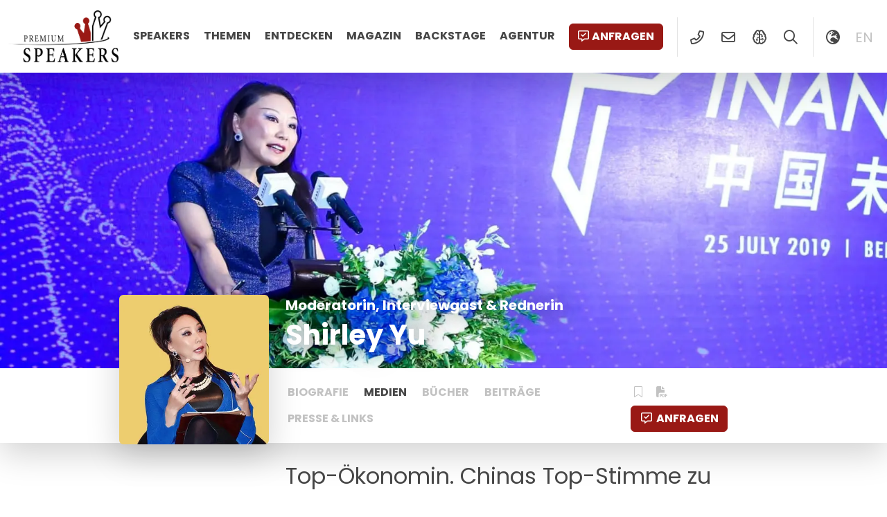

--- FILE ---
content_type: text/html; charset=UTF-8
request_url: https://premium-speakers.com/referent-moderator/shirley-yu/medien/
body_size: 11363
content:
	<!doctype html>
<html lang="de-DE">
	<head>
		<meta charset="UTF-8">
		<meta name="viewport" content="width=device-width, initial-scale=1, viewport-fit=cover">
		<link rel="profile" href="http://gmpg.org/xfn/11" />
		<meta name='robots' content='index, follow, max-image-preview:large, max-snippet:-1, max-video-preview:-1' />
	<style>img:is([sizes="auto" i], [sizes^="auto," i]) { contain-intrinsic-size: 3000px 1500px }</style>
	<script id="cookieyes" type="text/javascript" src="https://cdn-cookieyes.com/client_data/f26842dfe0377e830dc1a4a6/script.js"></script>
	<!-- This site is optimized with the Yoast SEO Premium plugin v26.3 (Yoast SEO v26.3) - https://yoast.com/wordpress/plugins/seo/ -->
	<title>Shirley Yu als Rednerin buchen &#8211; Premium Speakers</title>
	<meta name="description" content="Shirley Yu ist eine der wichtigsten Stimmen China&#039;s. Sie ist eine Top-Rednerin zu den zukunftsfähigen Themen wie Seidenstrasse, Politik &amp; Wirtschaft." />
	<link rel="canonical" href="https://premium-speakers.com/referent-moderator/shirley-yu/" />
	<meta property="og:locale" content="de_DE" />
	<meta property="og:type" content="article" />
	<meta property="og:title" content="Shirley Yu" />
	<meta property="og:description" content="Shirley Yu ist eine der wichtigsten Stimmen China&#039;s. Sie ist eine Top-Rednerin zu den zukunftsfähigen Themen wie Seidenstrasse, Politik &amp; Wirtschaft." />
	<meta property="og:url" content="https://premium-speakers.com/referent-moderator/shirley-yu/" />
	<meta property="og:site_name" content="Premium Speakers" />
	<meta property="article:publisher" content="https://www.facebook.com/PremiumSpeakers" />
	<meta property="article:modified_time" content="2021-10-31T07:54:51+00:00" />
	<meta property="og:image" content="https://premium-speakers.com/wp-content/uploads/2020/11/shirley-yu-premium-speakers.jpg" />
	<meta property="og:image:width" content="420" />
	<meta property="og:image:height" content="420" />
	<meta property="og:image:type" content="image/jpeg" />
	<meta name="twitter:card" content="summary_large_image" />
	<meta name="twitter:site" content="@PremiumSpeakers" />
	<meta name="twitter:label1" content="Geschätzte Lesezeit" />
	<meta name="twitter:data1" content="2 Minuten" />
	<script type="application/ld+json" class="yoast-schema-graph">{"@context":"https://schema.org","@graph":[{"@type":"WebPage","@id":"https://premium-speakers.com/referent-moderator/shirley-yu/","url":"https://premium-speakers.com/referent-moderator/shirley-yu/","name":"Shirley Yu als Rednerin buchen &#8211; Premium Speakers","isPartOf":{"@id":"https://premium-speakers.com/#website"},"primaryImageOfPage":{"@id":"https://premium-speakers.com/referent-moderator/shirley-yu/#primaryimage"},"image":{"@id":"https://premium-speakers.com/referent-moderator/shirley-yu/#primaryimage"},"thumbnailUrl":"https://premium-speakers.com/wp-content/uploads/2020/11/shirley-yu-premium-speakers.jpg","datePublished":"2020-11-09T08:39:35+00:00","dateModified":"2021-10-31T07:54:51+00:00","description":"Shirley Yu ist eine der wichtigsten Stimmen China's. Sie ist eine Top-Rednerin zu den zukunftsfähigen Themen wie Seidenstrasse, Politik & Wirtschaft.","breadcrumb":{"@id":"https://premium-speakers.com/referent-moderator/shirley-yu/#breadcrumb"},"inLanguage":"de","potentialAction":[{"@type":"ReadAction","target":["https://premium-speakers.com/referent-moderator/shirley-yu/"]}]},{"@type":"ImageObject","inLanguage":"de","@id":"https://premium-speakers.com/referent-moderator/shirley-yu/#primaryimage","url":"https://premium-speakers.com/wp-content/uploads/2020/11/shirley-yu-premium-speakers.jpg","contentUrl":"https://premium-speakers.com/wp-content/uploads/2020/11/shirley-yu-premium-speakers.jpg","width":420,"height":420,"caption":"Shirley Yu Premium Speakers Chinas Top Rednerin für Wirtschaft"},{"@type":"BreadcrumbList","@id":"https://premium-speakers.com/referent-moderator/shirley-yu/#breadcrumb","itemListElement":[{"@type":"ListItem","position":1,"name":"Home","item":"https://premium-speakers.com/"},{"@type":"ListItem","position":2,"name":"Shirley Yu"}]},{"@type":"WebSite","@id":"https://premium-speakers.com/#website","url":"https://premium-speakers.com/","name":"Premium Speakers","description":"Agentur für Referenten Vermittlung","publisher":{"@id":"https://premium-speakers.com/#organization"},"potentialAction":[{"@type":"SearchAction","target":{"@type":"EntryPoint","urlTemplate":"https://premium-speakers.com/?s={search_term_string}"},"query-input":{"@type":"PropertyValueSpecification","valueRequired":true,"valueName":"search_term_string"}}],"inLanguage":"de"},{"@type":"Organization","@id":"https://premium-speakers.com/#organization","name":"Premium Speakers","url":"https://premium-speakers.com/","logo":{"@type":"ImageObject","inLanguage":"de","@id":"https://premium-speakers.com/#/schema/logo/image/","url":"https://premium-speakers.com/wp-content/uploads/2018/03/logo.png","contentUrl":"https://premium-speakers.com/wp-content/uploads/2018/03/logo.png","width":1534,"height":722,"caption":"Premium Speakers"},"image":{"@id":"https://premium-speakers.com/#/schema/logo/image/"},"sameAs":["https://www.facebook.com/PremiumSpeakers","https://x.com/PremiumSpeakers","https://www.instagram.com/premium_speakers/","https://www.linkedin.com/company/premium-speakers","https://www.youtube.com/channel/UCrb9-cJEYUpbyi6KMAmZlCQ"]}]}</script>
	<!-- / Yoast SEO Premium plugin. -->


<link rel='dns-prefetch' href='//www.googletagmanager.com' />
<link rel='dns-prefetch' href='//fonts.googleapis.com' />
<link rel='dns-prefetch' href='//fonts.gstatic.com' />
<link rel='dns-prefetch' href='//ajax.googleapis.com' />
<link rel='dns-prefetch' href='//apis.google.com' />
<link rel='dns-prefetch' href='//google-analytics.com' />
<link rel='dns-prefetch' href='//www.google-analytics.com' />
<link rel='dns-prefetch' href='//ssl.google-analytics.com' />
<link rel='dns-prefetch' href='//youtube.com' />
<link rel='dns-prefetch' href='//s.gravatar.com' />
<link rel="alternate" type="application/rss+xml" title="Premium Speakers &raquo; Feed" href="https://premium-speakers.com/feed/" />
<link rel="alternate" type="application/rss+xml" title="Premium Speakers &raquo; Kommentar-Feed" href="https://premium-speakers.com/comments/feed/" />
<script type="text/javascript">
/* <![CDATA[ */
window._wpemojiSettings = {"baseUrl":"https:\/\/s.w.org\/images\/core\/emoji\/16.0.1\/72x72\/","ext":".png","svgUrl":"https:\/\/s.w.org\/images\/core\/emoji\/16.0.1\/svg\/","svgExt":".svg","source":{"concatemoji":"https:\/\/premium-speakers.com\/wp-includes\/js\/wp-emoji-release.min.js?ver=6.8.3"}};
/*! This file is auto-generated */
!function(s,n){var o,i,e;function c(e){try{var t={supportTests:e,timestamp:(new Date).valueOf()};sessionStorage.setItem(o,JSON.stringify(t))}catch(e){}}function p(e,t,n){e.clearRect(0,0,e.canvas.width,e.canvas.height),e.fillText(t,0,0);var t=new Uint32Array(e.getImageData(0,0,e.canvas.width,e.canvas.height).data),a=(e.clearRect(0,0,e.canvas.width,e.canvas.height),e.fillText(n,0,0),new Uint32Array(e.getImageData(0,0,e.canvas.width,e.canvas.height).data));return t.every(function(e,t){return e===a[t]})}function u(e,t){e.clearRect(0,0,e.canvas.width,e.canvas.height),e.fillText(t,0,0);for(var n=e.getImageData(16,16,1,1),a=0;a<n.data.length;a++)if(0!==n.data[a])return!1;return!0}function f(e,t,n,a){switch(t){case"flag":return n(e,"\ud83c\udff3\ufe0f\u200d\u26a7\ufe0f","\ud83c\udff3\ufe0f\u200b\u26a7\ufe0f")?!1:!n(e,"\ud83c\udde8\ud83c\uddf6","\ud83c\udde8\u200b\ud83c\uddf6")&&!n(e,"\ud83c\udff4\udb40\udc67\udb40\udc62\udb40\udc65\udb40\udc6e\udb40\udc67\udb40\udc7f","\ud83c\udff4\u200b\udb40\udc67\u200b\udb40\udc62\u200b\udb40\udc65\u200b\udb40\udc6e\u200b\udb40\udc67\u200b\udb40\udc7f");case"emoji":return!a(e,"\ud83e\udedf")}return!1}function g(e,t,n,a){var r="undefined"!=typeof WorkerGlobalScope&&self instanceof WorkerGlobalScope?new OffscreenCanvas(300,150):s.createElement("canvas"),o=r.getContext("2d",{willReadFrequently:!0}),i=(o.textBaseline="top",o.font="600 32px Arial",{});return e.forEach(function(e){i[e]=t(o,e,n,a)}),i}function t(e){var t=s.createElement("script");t.src=e,t.defer=!0,s.head.appendChild(t)}"undefined"!=typeof Promise&&(o="wpEmojiSettingsSupports",i=["flag","emoji"],n.supports={everything:!0,everythingExceptFlag:!0},e=new Promise(function(e){s.addEventListener("DOMContentLoaded",e,{once:!0})}),new Promise(function(t){var n=function(){try{var e=JSON.parse(sessionStorage.getItem(o));if("object"==typeof e&&"number"==typeof e.timestamp&&(new Date).valueOf()<e.timestamp+604800&&"object"==typeof e.supportTests)return e.supportTests}catch(e){}return null}();if(!n){if("undefined"!=typeof Worker&&"undefined"!=typeof OffscreenCanvas&&"undefined"!=typeof URL&&URL.createObjectURL&&"undefined"!=typeof Blob)try{var e="postMessage("+g.toString()+"("+[JSON.stringify(i),f.toString(),p.toString(),u.toString()].join(",")+"));",a=new Blob([e],{type:"text/javascript"}),r=new Worker(URL.createObjectURL(a),{name:"wpTestEmojiSupports"});return void(r.onmessage=function(e){c(n=e.data),r.terminate(),t(n)})}catch(e){}c(n=g(i,f,p,u))}t(n)}).then(function(e){for(var t in e)n.supports[t]=e[t],n.supports.everything=n.supports.everything&&n.supports[t],"flag"!==t&&(n.supports.everythingExceptFlag=n.supports.everythingExceptFlag&&n.supports[t]);n.supports.everythingExceptFlag=n.supports.everythingExceptFlag&&!n.supports.flag,n.DOMReady=!1,n.readyCallback=function(){n.DOMReady=!0}}).then(function(){return e}).then(function(){var e;n.supports.everything||(n.readyCallback(),(e=n.source||{}).concatemoji?t(e.concatemoji):e.wpemoji&&e.twemoji&&(t(e.twemoji),t(e.wpemoji)))}))}((window,document),window._wpemojiSettings);
/* ]]> */
</script>
<style id='wp-emoji-styles-inline-css' type='text/css'>

	img.wp-smiley, img.emoji {
		display: inline !important;
		border: none !important;
		box-shadow: none !important;
		height: 1em !important;
		width: 1em !important;
		margin: 0 0.07em !important;
		vertical-align: -0.1em !important;
		background: none !important;
		padding: 0 !important;
	}
</style>
<link rel='stylesheet' id='wp-block-library-css' href='https://premium-speakers.com/wp-includes/css/dist/block-library/style.min.css?ver=6.8.3' type='text/css' media='all' />
<style id='classic-theme-styles-inline-css' type='text/css'>
/*! This file is auto-generated */
.wp-block-button__link{color:#fff;background-color:#32373c;border-radius:9999px;box-shadow:none;text-decoration:none;padding:calc(.667em + 2px) calc(1.333em + 2px);font-size:1.125em}.wp-block-file__button{background:#32373c;color:#fff;text-decoration:none}
</style>
<style id='global-styles-inline-css' type='text/css'>
:root{--wp--preset--aspect-ratio--square: 1;--wp--preset--aspect-ratio--4-3: 4/3;--wp--preset--aspect-ratio--3-4: 3/4;--wp--preset--aspect-ratio--3-2: 3/2;--wp--preset--aspect-ratio--2-3: 2/3;--wp--preset--aspect-ratio--16-9: 16/9;--wp--preset--aspect-ratio--9-16: 9/16;--wp--preset--color--black: #000000;--wp--preset--color--cyan-bluish-gray: #abb8c3;--wp--preset--color--white: #ffffff;--wp--preset--color--pale-pink: #f78da7;--wp--preset--color--vivid-red: #cf2e2e;--wp--preset--color--luminous-vivid-orange: #ff6900;--wp--preset--color--luminous-vivid-amber: #fcb900;--wp--preset--color--light-green-cyan: #7bdcb5;--wp--preset--color--vivid-green-cyan: #00d084;--wp--preset--color--pale-cyan-blue: #8ed1fc;--wp--preset--color--vivid-cyan-blue: #0693e3;--wp--preset--color--vivid-purple: #9b51e0;--wp--preset--gradient--vivid-cyan-blue-to-vivid-purple: linear-gradient(135deg,rgba(6,147,227,1) 0%,rgb(155,81,224) 100%);--wp--preset--gradient--light-green-cyan-to-vivid-green-cyan: linear-gradient(135deg,rgb(122,220,180) 0%,rgb(0,208,130) 100%);--wp--preset--gradient--luminous-vivid-amber-to-luminous-vivid-orange: linear-gradient(135deg,rgba(252,185,0,1) 0%,rgba(255,105,0,1) 100%);--wp--preset--gradient--luminous-vivid-orange-to-vivid-red: linear-gradient(135deg,rgba(255,105,0,1) 0%,rgb(207,46,46) 100%);--wp--preset--gradient--very-light-gray-to-cyan-bluish-gray: linear-gradient(135deg,rgb(238,238,238) 0%,rgb(169,184,195) 100%);--wp--preset--gradient--cool-to-warm-spectrum: linear-gradient(135deg,rgb(74,234,220) 0%,rgb(151,120,209) 20%,rgb(207,42,186) 40%,rgb(238,44,130) 60%,rgb(251,105,98) 80%,rgb(254,248,76) 100%);--wp--preset--gradient--blush-light-purple: linear-gradient(135deg,rgb(255,206,236) 0%,rgb(152,150,240) 100%);--wp--preset--gradient--blush-bordeaux: linear-gradient(135deg,rgb(254,205,165) 0%,rgb(254,45,45) 50%,rgb(107,0,62) 100%);--wp--preset--gradient--luminous-dusk: linear-gradient(135deg,rgb(255,203,112) 0%,rgb(199,81,192) 50%,rgb(65,88,208) 100%);--wp--preset--gradient--pale-ocean: linear-gradient(135deg,rgb(255,245,203) 0%,rgb(182,227,212) 50%,rgb(51,167,181) 100%);--wp--preset--gradient--electric-grass: linear-gradient(135deg,rgb(202,248,128) 0%,rgb(113,206,126) 100%);--wp--preset--gradient--midnight: linear-gradient(135deg,rgb(2,3,129) 0%,rgb(40,116,252) 100%);--wp--preset--font-size--small: 13px;--wp--preset--font-size--medium: 20px;--wp--preset--font-size--large: 36px;--wp--preset--font-size--x-large: 42px;--wp--preset--spacing--20: 0.44rem;--wp--preset--spacing--30: 0.67rem;--wp--preset--spacing--40: 1rem;--wp--preset--spacing--50: 1.5rem;--wp--preset--spacing--60: 2.25rem;--wp--preset--spacing--70: 3.38rem;--wp--preset--spacing--80: 5.06rem;--wp--preset--shadow--natural: 6px 6px 9px rgba(0, 0, 0, 0.2);--wp--preset--shadow--deep: 12px 12px 50px rgba(0, 0, 0, 0.4);--wp--preset--shadow--sharp: 6px 6px 0px rgba(0, 0, 0, 0.2);--wp--preset--shadow--outlined: 6px 6px 0px -3px rgba(255, 255, 255, 1), 6px 6px rgba(0, 0, 0, 1);--wp--preset--shadow--crisp: 6px 6px 0px rgba(0, 0, 0, 1);}:where(.is-layout-flex){gap: 0.5em;}:where(.is-layout-grid){gap: 0.5em;}body .is-layout-flex{display: flex;}.is-layout-flex{flex-wrap: wrap;align-items: center;}.is-layout-flex > :is(*, div){margin: 0;}body .is-layout-grid{display: grid;}.is-layout-grid > :is(*, div){margin: 0;}:where(.wp-block-columns.is-layout-flex){gap: 2em;}:where(.wp-block-columns.is-layout-grid){gap: 2em;}:where(.wp-block-post-template.is-layout-flex){gap: 1.25em;}:where(.wp-block-post-template.is-layout-grid){gap: 1.25em;}.has-black-color{color: var(--wp--preset--color--black) !important;}.has-cyan-bluish-gray-color{color: var(--wp--preset--color--cyan-bluish-gray) !important;}.has-white-color{color: var(--wp--preset--color--white) !important;}.has-pale-pink-color{color: var(--wp--preset--color--pale-pink) !important;}.has-vivid-red-color{color: var(--wp--preset--color--vivid-red) !important;}.has-luminous-vivid-orange-color{color: var(--wp--preset--color--luminous-vivid-orange) !important;}.has-luminous-vivid-amber-color{color: var(--wp--preset--color--luminous-vivid-amber) !important;}.has-light-green-cyan-color{color: var(--wp--preset--color--light-green-cyan) !important;}.has-vivid-green-cyan-color{color: var(--wp--preset--color--vivid-green-cyan) !important;}.has-pale-cyan-blue-color{color: var(--wp--preset--color--pale-cyan-blue) !important;}.has-vivid-cyan-blue-color{color: var(--wp--preset--color--vivid-cyan-blue) !important;}.has-vivid-purple-color{color: var(--wp--preset--color--vivid-purple) !important;}.has-black-background-color{background-color: var(--wp--preset--color--black) !important;}.has-cyan-bluish-gray-background-color{background-color: var(--wp--preset--color--cyan-bluish-gray) !important;}.has-white-background-color{background-color: var(--wp--preset--color--white) !important;}.has-pale-pink-background-color{background-color: var(--wp--preset--color--pale-pink) !important;}.has-vivid-red-background-color{background-color: var(--wp--preset--color--vivid-red) !important;}.has-luminous-vivid-orange-background-color{background-color: var(--wp--preset--color--luminous-vivid-orange) !important;}.has-luminous-vivid-amber-background-color{background-color: var(--wp--preset--color--luminous-vivid-amber) !important;}.has-light-green-cyan-background-color{background-color: var(--wp--preset--color--light-green-cyan) !important;}.has-vivid-green-cyan-background-color{background-color: var(--wp--preset--color--vivid-green-cyan) !important;}.has-pale-cyan-blue-background-color{background-color: var(--wp--preset--color--pale-cyan-blue) !important;}.has-vivid-cyan-blue-background-color{background-color: var(--wp--preset--color--vivid-cyan-blue) !important;}.has-vivid-purple-background-color{background-color: var(--wp--preset--color--vivid-purple) !important;}.has-black-border-color{border-color: var(--wp--preset--color--black) !important;}.has-cyan-bluish-gray-border-color{border-color: var(--wp--preset--color--cyan-bluish-gray) !important;}.has-white-border-color{border-color: var(--wp--preset--color--white) !important;}.has-pale-pink-border-color{border-color: var(--wp--preset--color--pale-pink) !important;}.has-vivid-red-border-color{border-color: var(--wp--preset--color--vivid-red) !important;}.has-luminous-vivid-orange-border-color{border-color: var(--wp--preset--color--luminous-vivid-orange) !important;}.has-luminous-vivid-amber-border-color{border-color: var(--wp--preset--color--luminous-vivid-amber) !important;}.has-light-green-cyan-border-color{border-color: var(--wp--preset--color--light-green-cyan) !important;}.has-vivid-green-cyan-border-color{border-color: var(--wp--preset--color--vivid-green-cyan) !important;}.has-pale-cyan-blue-border-color{border-color: var(--wp--preset--color--pale-cyan-blue) !important;}.has-vivid-cyan-blue-border-color{border-color: var(--wp--preset--color--vivid-cyan-blue) !important;}.has-vivid-purple-border-color{border-color: var(--wp--preset--color--vivid-purple) !important;}.has-vivid-cyan-blue-to-vivid-purple-gradient-background{background: var(--wp--preset--gradient--vivid-cyan-blue-to-vivid-purple) !important;}.has-light-green-cyan-to-vivid-green-cyan-gradient-background{background: var(--wp--preset--gradient--light-green-cyan-to-vivid-green-cyan) !important;}.has-luminous-vivid-amber-to-luminous-vivid-orange-gradient-background{background: var(--wp--preset--gradient--luminous-vivid-amber-to-luminous-vivid-orange) !important;}.has-luminous-vivid-orange-to-vivid-red-gradient-background{background: var(--wp--preset--gradient--luminous-vivid-orange-to-vivid-red) !important;}.has-very-light-gray-to-cyan-bluish-gray-gradient-background{background: var(--wp--preset--gradient--very-light-gray-to-cyan-bluish-gray) !important;}.has-cool-to-warm-spectrum-gradient-background{background: var(--wp--preset--gradient--cool-to-warm-spectrum) !important;}.has-blush-light-purple-gradient-background{background: var(--wp--preset--gradient--blush-light-purple) !important;}.has-blush-bordeaux-gradient-background{background: var(--wp--preset--gradient--blush-bordeaux) !important;}.has-luminous-dusk-gradient-background{background: var(--wp--preset--gradient--luminous-dusk) !important;}.has-pale-ocean-gradient-background{background: var(--wp--preset--gradient--pale-ocean) !important;}.has-electric-grass-gradient-background{background: var(--wp--preset--gradient--electric-grass) !important;}.has-midnight-gradient-background{background: var(--wp--preset--gradient--midnight) !important;}.has-small-font-size{font-size: var(--wp--preset--font-size--small) !important;}.has-medium-font-size{font-size: var(--wp--preset--font-size--medium) !important;}.has-large-font-size{font-size: var(--wp--preset--font-size--large) !important;}.has-x-large-font-size{font-size: var(--wp--preset--font-size--x-large) !important;}
:where(.wp-block-post-template.is-layout-flex){gap: 1.25em;}:where(.wp-block-post-template.is-layout-grid){gap: 1.25em;}
:where(.wp-block-columns.is-layout-flex){gap: 2em;}:where(.wp-block-columns.is-layout-grid){gap: 2em;}
:root :where(.wp-block-pullquote){font-size: 1.5em;line-height: 1.6;}
</style>
<link rel='stylesheet' id='azr-theme-style-css' href='https://premium-speakers.com/wp-content/themes/azr-theme/dist/css/theme-with-child.min.css?ver=2.25.1516' type='text/css' media='all' />
<link rel='stylesheet' id='azr-theme-child-style-css' href='https://premium-speakers.com/wp-content/themes/azr-theme-child/dist/css/theme-child.min.css?ver=2.25.1516' type='text/css' media='all' />
<script type="text/javascript" id="wpml-cookie-js-extra">
/* <![CDATA[ */
var wpml_cookies = {"wp-wpml_current_language":{"value":"de","expires":1,"path":"\/"}};
var wpml_cookies = {"wp-wpml_current_language":{"value":"de","expires":1,"path":"\/"}};
/* ]]> */
</script>
<script type="text/javascript" src="https://premium-speakers.com/wp-content/plugins/sitepress-multilingual-cms/res/js/cookies/language-cookie.js?ver=484900" id="wpml-cookie-js" defer="defer" data-wp-strategy="defer"></script>
<script type="text/javascript" src="https://premium-speakers.com/wp-includes/js/jquery/jquery.min.js?ver=3.7.1" id="jquery-core-js"></script>
<script type="text/javascript" src="https://premium-speakers.com/wp-includes/js/jquery/jquery-migrate.min.js?ver=3.4.1" id="jquery-migrate-js"></script>

<!-- Google Tag (gtac.js) durch Site-Kit hinzugefügt -->
<!-- Von Site Kit hinzugefügtes Google-Analytics-Snippet -->
<script type="text/javascript" src="https://www.googletagmanager.com/gtag/js?id=GT-57SSFGX" id="google_gtagjs-js" async></script>
<script type="text/javascript" id="google_gtagjs-js-after">
/* <![CDATA[ */
window.dataLayer = window.dataLayer || [];function gtag(){dataLayer.push(arguments);}
gtag("set","linker",{"domains":["premium-speakers.com"]});
gtag("js", new Date());
gtag("set", "developer_id.dZTNiMT", true);
gtag("config", "GT-57SSFGX");
/* ]]> */
</script>
<link rel="https://api.w.org/" href="https://premium-speakers.com/wp-json/" /><link rel="alternate" title="JSON" type="application/json" href="https://premium-speakers.com/wp-json/wp/v2/speaker/33206" /><link rel="EditURI" type="application/rsd+xml" title="RSD" href="https://premium-speakers.com/xmlrpc.php?rsd" />
<meta name="generator" content="WordPress 6.8.3" />
<link rel='shortlink' href='https://premium-speakers.com/?p=33206' />
<link rel="alternate" title="oEmbed (JSON)" type="application/json+oembed" href="https://premium-speakers.com/wp-json/oembed/1.0/embed?url=https%3A%2F%2Fpremium-speakers.com%2Freferent-moderator%2Fshirley-yu%2F" />
<link rel="alternate" title="oEmbed (XML)" type="text/xml+oembed" href="https://premium-speakers.com/wp-json/oembed/1.0/embed?url=https%3A%2F%2Fpremium-speakers.com%2Freferent-moderator%2Fshirley-yu%2F&#038;format=xml" />
<meta name="generator" content="WPML ver:4.8.4 stt:1,3;" />
<meta name="generator" content="Site Kit by Google 1.165.0" /><link rel="icon" href="https://premium-speakers.com/wp-content/uploads/2018/04/cropped-premium-speakers-logo-square-32x32.jpg" sizes="32x32" />
<link rel="icon" href="https://premium-speakers.com/wp-content/uploads/2018/04/cropped-premium-speakers-logo-square-192x192.jpg" sizes="192x192" />
<link rel="apple-touch-icon" href="https://premium-speakers.com/wp-content/uploads/2018/04/cropped-premium-speakers-logo-square-180x180.jpg" />
<meta name="msapplication-TileImage" content="https://premium-speakers.com/wp-content/uploads/2018/04/cropped-premium-speakers-logo-square-270x270.jpg" />
	</head>
	<body class="wp-singular speaker-template-default single single-speaker postid-33206 wp-custom-logo wp-theme-azr-theme wp-child-theme-azr-theme-child">
	<header class="site-header position-fixed top-0 shadow-lg container-fluid bg-white" role="banner">
    <div class="row g-0">
        <div class="col-12">
            <div class="d-flex justify-content-between">
                <div class="left position-relative">
                    <a href="https://premium-speakers.com/" class="custom-logo-link" rel="home"><img width="1534" height="722" src="https://premium-speakers.com/wp-content/uploads/2018/03/logo.png" class="custom-logo" alt="Premium Speakers" decoding="async" fetchpriority="high" srcset="https://premium-speakers.com/wp-content/uploads/2018/03/logo.png 1534w, https://premium-speakers.com/wp-content/uploads/2018/03/logo-300x141.png 300w, https://premium-speakers.com/wp-content/uploads/2018/03/logo-768x361.png 768w, https://premium-speakers.com/wp-content/uploads/2018/03/logo-1024x482.png 1024w" sizes="(max-width: 1534px) 100vw, 1534px" /></a>                </div>
                <div class="right position-relative">
                    <ul id="menu-hauptnavigation" class="menu d-none d-md-inline-block"><li id="menu-item-55006" class="menu-item menu-item-type-post_type menu-item-object-page menu-item-55006"><a href="https://premium-speakers.com/referent-moderator/">Speakers</a></li>
<li id="menu-item-55010" class="menu-item menu-item-type-post_type menu-item-object-page menu-item-55010"><a href="https://premium-speakers.com/themen/">Themen</a></li>
<li id="menu-item-55464" class="menu-item menu-item-type-post_type menu-item-object-page menu-item-has-children menu-item-55464"><a href="https://premium-speakers.com/entdecken/">Entdecken</a>
<ul class="sub-menu">
	<li id="menu-item-84488" class="menu-item menu-item-type-post_type menu-item-object-page menu-item-84488"><a href="https://premium-speakers.com/shorts/">Shorts<p class="menu-item-description">Neuigkeiten direkt vor Ort</p></a></li>
	<li id="menu-item-55466" class="menu-item menu-item-type-post_type menu-item-object-page menu-item-55466"><a href="https://premium-speakers.com/entdecken/videos/">Videos<p class="menu-item-description">Unsere Redner «live on Stage», in Interviews &#038; Podcasts</p></a></li>
	<li id="menu-item-55465" class="menu-item menu-item-type-post_type menu-item-object-page menu-item-55465"><a href="https://premium-speakers.com/entdecken/buecher/">Bücher<p class="menu-item-description">Publikationen &#038; Autobiographien</p></a></li>
	<li id="menu-item-55011" class="menu-item menu-item-type-post_type menu-item-object-page menu-item-55011"><a href="https://premium-speakers.com/kategorien/">Kategorien<p class="menu-item-description">Globale Themen aufgeteilt in Kategorien</p></a></li>
</ul>
</li>
<li id="menu-item-55007" class="menu-item menu-item-type-post_type menu-item-object-page menu-item-55007"><a href="https://premium-speakers.com/magazin/">Magazin</a></li>
<li id="menu-item-84167" class="menu-item menu-item-type-post_type menu-item-object-page menu-item-84167"><a href="https://premium-speakers.com/backstage/">Backstage</a></li>
<li id="menu-item-55008" class="menu-item menu-item-type-post_type menu-item-object-page menu-item-has-children menu-item-55008"><a href="https://premium-speakers.com/kontakt/">Agentur</a>
<ul class="sub-menu">
	<li id="menu-item-84165" class="menu-item menu-item-type-post_type menu-item-object-page menu-item-84165"><a href="https://premium-speakers.com/kontakt/">Kontakt &amp; Standorte</a></li>
	<li id="menu-item-55009" class="menu-item menu-item-type-post_type menu-item-object-page menu-item-55009"><a href="https://premium-speakers.com/referenten-management/">Management</a></li>
	<li id="menu-item-116770" class="menu-item menu-item-type-post_type menu-item-object-page menu-item-116770"><a href="https://premium-speakers.com/faq/">FAQ</a></li>
</ul>
</li>
</ul>                    <ul class="menu">
                        <li><a href="#" class="btn btn-primary request" data-speaker="33206"><i class="far fa-comment-alt-check d-none d-md-inline-block me-1"></i>Anfragen</a></li>
                        <li class="icon spacer d-none d-lg-inline-block"><a href="tel:17048041054" data-bs-toggle="tooltip" data-bs-placement="bottom" title="+1 (704) 804 1054"><i class="far fa-phone-alt fa-fw"></i></a></li>
                        <li class="icon d-none d-lg-inline-block"><a href="mailto:welcome@premium-speakers.com"><i class="far fa-envelope fa-fw" data-bs-toggle="tooltip" data-bs-placement="bottom" title="welcome@premium-speakers.com"></i></a></li>
                        <!-- <li class="icon spacer d-none d-md-inline-block"><a href="#"><i class="far fa-bookmark fa-fw"></i></a> -->
                        <li class="icon d-lg-inline-block"><a href="https://premium-speakers.com/ai/" title="KI SpeakerMatching mit Premium Speakers" data-bs-toggle="tooltip" data-bs-placement="bottom"><i class="far fa-brain-circuit fa-fw"></i></a></li>                        <li class="icon search d-lg-inline-block"><a rel="nofollow" href="#"><i class="far fa-search fa-fw"></i></a></li>
                        <li class="icon d-none spacer d-lg-inline-block"><a rel="nofollow" href="#" class="switcher" data-cols="col-md-6 offset-md-3 col-xl-4 offset-xl-4"><i class="far fa-globe-europe fa-fw"></i></a></li>
                                                        <li class="icon lang d-none d-lg-inline-block"><a rel="nofollow" title="Englisch" href="https://premium-speakers.com/en/speaker-presenter/shirley-yu/">en</a></li>
                                                <li class="icon spacer d-inline-block d-md-none"><a rel="nofollow" href="#" class="hamburger"><span class="nav-closed"><i class="fal fa-bars fa-fw"></i></span><span class="nav-open"><i class="fal fa-times fa-fw"></i></span></a></li>
                    </ul>
                </div>
            </div>
        </div>
    </div>
    <div id="nav-mobile" class="d-md-none">
        <ul class="menu icons">
            <li class="icon"><a rel="nofollow" href="tel:17048041054" data-bs-toggle="tooltip" data-bs-placement="bottom" title="+1 (704) 804 1054"><i class="far fa-phone-alt fa-fw"></i></a>
            <li class="icon"><a rel="nofollow" href="mailto:welcome@premium-speakers.com"><i class="far fa-envelope fa-fw" data-bs-toggle="tooltip" data-bs-placement="bottom" title="welcome@premium-speakers.com"></i></a>
                <!-- <li class="icon"><a href="#"><i class="far fa-bookmark fa-fw"></i></a> -->
            <li class="icon"><a rel="nofollow" href="#" class="switcher" data-cols="col-md-6 offset-md-3 col-xl-4 offset-xl-4"><i class="far fa-globe-europe fa-fw"></i></a>
        </ul>
        <ul id="menu-mobile" class="menu"><li class="menu-item menu-item-type-post_type menu-item-object-page menu-item-55006"><a href="https://premium-speakers.com/referent-moderator/">Speakers</a></li>
<li class="menu-item menu-item-type-post_type menu-item-object-page menu-item-55010"><a href="https://premium-speakers.com/themen/">Themen</a></li>
<li class="menu-item menu-item-type-post_type menu-item-object-page menu-item-has-children menu-item-55464"><a href="https://premium-speakers.com/entdecken/">Entdecken</a>
<ul class="sub-menu">
	<li class="menu-item menu-item-type-post_type menu-item-object-page menu-item-84488"><a href="https://premium-speakers.com/shorts/">Shorts<p class="menu-item-description">Neuigkeiten direkt vor Ort</p></a></li>
	<li class="menu-item menu-item-type-post_type menu-item-object-page menu-item-55466"><a href="https://premium-speakers.com/entdecken/videos/">Videos<p class="menu-item-description">Unsere Redner «live on Stage», in Interviews &#038; Podcasts</p></a></li>
	<li class="menu-item menu-item-type-post_type menu-item-object-page menu-item-55465"><a href="https://premium-speakers.com/entdecken/buecher/">Bücher<p class="menu-item-description">Publikationen &#038; Autobiographien</p></a></li>
	<li class="menu-item menu-item-type-post_type menu-item-object-page menu-item-55011"><a href="https://premium-speakers.com/kategorien/">Kategorien<p class="menu-item-description">Globale Themen aufgeteilt in Kategorien</p></a></li>
</ul>
</li>
<li class="menu-item menu-item-type-post_type menu-item-object-page menu-item-55007"><a href="https://premium-speakers.com/magazin/">Magazin</a></li>
<li class="menu-item menu-item-type-post_type menu-item-object-page menu-item-84167"><a href="https://premium-speakers.com/backstage/">Backstage</a></li>
<li class="menu-item menu-item-type-post_type menu-item-object-page menu-item-has-children menu-item-55008"><a href="https://premium-speakers.com/kontakt/">Agentur</a>
<ul class="sub-menu">
	<li class="menu-item menu-item-type-post_type menu-item-object-page menu-item-84165"><a href="https://premium-speakers.com/kontakt/">Kontakt &amp; Standorte</a></li>
	<li class="menu-item menu-item-type-post_type menu-item-object-page menu-item-55009"><a href="https://premium-speakers.com/referenten-management/">Management</a></li>
	<li class="menu-item menu-item-type-post_type menu-item-object-page menu-item-116770"><a href="https://premium-speakers.com/faq/">FAQ</a></li>
</ul>
</li>
</ul>    </div>
</header>	    <section id="banner" class="position-relative ratio ratio-21x9 lazy skeleton banner-small" data-bg="https://premium-speakers.com/wp-content/uploads/2020/11/shirley-yu-premium-speakers-20-1600x1080.jpeg">
                <div class="banner-content">
            <div class="container">
                <div class="row">
                    <div class="col-3 position-relative">
                        <div class="image-wrapper position-relative hover3d">
                            <div class="position-absolute ratio ratio-1x1 lazy hover3d__selector shadow-lg rounded skeleton image image-profile" data-bg="https://premium-speakers.com/wp-content/uploads/2020/11/shirley-yu-premium-speakers.jpg"></div>
                        </div>
                    </div>
                    <div class="col-9">
                        <div class="mb-1 type">
                            Moderatorin, Interviewgast & Rednerin                        </div>
                        <h1 class="mb-4"> Shirley Yu</h1>
                    </div>
                </div>
            </div>
        </div>
    </section>
    <main id="speaker" class="site-main mb-5 post-33206 speaker type-speaker status-publish has-post-thumbnail hentry speaker-category-digitalisierung-technologie speaker-category-globalisierung speaker-category-innovationen-megatrends speaker-category-online-redner speaker-category-ted-redner speaker-category-wirtschaft-politik speaker-topic-asien-china speaker-topic-bildung speaker-topic-digitale-transformation speaker-topic-digitale-waehrung-fintech speaker-topic-globale-trends speaker-topic-kuenstliche-intelligenz-robotik speaker-topic-veraenderungsmanagement speaker-type-interviewgast speaker-type-moderator speaker-type-redner speaker-gender-frau speaker-language-chinesisch speaker-language-englisch" role="main">
        <section class="subnav shadow-lg">
            <div class="container">
                <div class="row py-3 g-0">
                    <div class="col-12 col-md-9 offset-md-3">
                        <div class="subnav_wrapper d-flex justify-content-between">
                            <div class="left">
                                <a href="https://premium-speakers.com/referent-moderator/shirley-yu/" class="btn ajax" data-speaker="33206" data-sub="content">Biografie</a>
                                <a href="https://premium-speakers.com/referent-moderator/shirley-yu/medien/" class="btn ajax active" data-speaker="33206" data-sub="media">Medien</a>
                                <a href="https://premium-speakers.com/referent-moderator/shirley-yu/buecheruebersicht/" class="btn ajax" data-speaker="33206" data-sub="buecheruebersicht">Bücher</a>
                                <a href="https://premium-speakers.com/referent-moderator/shirley-yu/magazin/" class="btn ajax" data-speaker="33206" data-sub="magazine">Beiträge</a>
                                <a href="https://premium-speakers.com/referent-moderator/shirley-yu/presse/" class="btn ajax" data-speaker="33206" data-sub="press">Presse & Links</a>
                            </div>
                            <div class="right">
                                <a href="#" class="btn btn-icon me-2 bookmark" data-speaker="33206"><i class="fas fa-bookmark fa-fw"></i><i class="fal fa-bookmark fa-fw"></i></a>
                                <a href="https://premium-speakers.com/pdf/?speaker_ids=33206" class="btn btn-icon me-2" target="_blank"><i class="fas fa-file-pdf fa-fw"></i></a>
                                <a href="#" class="btn btn-primary request" data-speaker="33206"><i class="far fa-comment-alt-check fa-fw me-1"></i>Anfragen</a>
                            </div>
                        </div>
                    </div>
                </div>
            </div>
        </section>
        <header class="container mt-4">
            <div class="row">
                <div class="col-12 col-md-9 offset-md-3 mb-5">
                    <div class="occupation">Top-Ökonomin. Chinas Top-Stimme zu Wirtschaft, Vision und Strategie.</div>
                    <div class="terms mt-4">
                                                    <a class="d-inline-block term rounded" href="https://premium-speakers.com/thema/asien-china/" title="Asien / China">Asien / China</a>
                                                    <a class="d-inline-block term rounded" href="https://premium-speakers.com/thema/bildung/" title="Bildung">Bildung</a>
                                                    <a class="d-inline-block term rounded" href="https://premium-speakers.com/thema/digitale-transformation/" title="Digitale Transformation / Digitale Disruption">Digitale Transformation / Digitale Disruption</a>
                                                    <a class="d-inline-block term rounded" href="https://premium-speakers.com/thema/digitale-waehrung-fintech/" title="Digitale Währung / Fintech">Digitale Währung / Fintech</a>
                                                    <a class="d-inline-block term rounded" href="https://premium-speakers.com/thema/globale-trends/" title="Globale Trends">Globale Trends</a>
                                                    <a class="d-inline-block term rounded" href="https://premium-speakers.com/thema/kuenstliche-intelligenz-robotik/" title="Künstliche Intelligenz / Robotik">Künstliche Intelligenz / Robotik</a>
                                                    <a class="d-inline-block term rounded" href="https://premium-speakers.com/thema/veraenderungsmanagement/" title="Veränderungs-Management">Veränderungs-Management</a>
                                            </div>
                </div>
            </div>
        </header>
        <section class="content container">
            <div class="row">
                <div class="col-12 col-md-8">
                    <div class="row">
                        <div class="col-12" id="ajax-speaker-content">
                                <h3 class="mb-4">Videos von  Shirley Yu</h3>
    <div class="row mb-4">
                        <div class="col-6 mb-4 hover3d">
                    <a href="https://www.youtube.com/watch?v=GQdyGks1JIo&start=" class="d-block position-relative ratio ratio-16x9 lazy swipebox video-card hover3d__selector rounded" rel="youtube" data-bg="https://i.ytimg.com/vi_webp/GQdyGks1JIo/hqdefault.webp" title="Shirley Yu on Biden China Policy and US-China Trade">
    <div class="play"><i class="fas fa-play fa-fw"></i></div>
            <div class="title">
            <h5 class="m-0 p-0">Shirley Yu on Biden China Policy and US-China Trade</h5>
        </div>
    </a>
                </div>
                        <div class="col-6 mb-4 hover3d">
                    <a href="https://www.youtube.com/watch?v=XAniyhCfIoU&start=" class="d-block position-relative ratio ratio-16x9 lazy swipebox video-card hover3d__selector rounded" rel="youtube" data-bg="https://i.ytimg.com/vi_webp/XAniyhCfIoU/hqdefault.webp" title="Shirley Yu on BBC Interview on China's Economy 2019">
    <div class="play"><i class="fas fa-play fa-fw"></i></div>
            <div class="title">
            <h5 class="m-0 p-0">Shirley Yu on BBC Interview on China's Economy 2019</h5>
        </div>
    </a>
                </div>
                        <div class="col-6 mb-4 hover3d">
                    <a href="https://www.youtube.com/watch?v=Dm7huf9T6ww&start=" class="d-block position-relative ratio ratio-16x9 lazy swipebox video-card hover3d__selector rounded" rel="youtube" data-bg="https://i.ytimg.com/vi_webp/Dm7huf9T6ww/hqdefault.webp" title="Shirley Yu - Who is winning the US China Tech War">
    <div class="play"><i class="fas fa-play fa-fw"></i></div>
            <div class="title">
            <h5 class="m-0 p-0">Shirley Yu - Who is winning the US China Tech War</h5>
        </div>
    </a>
                </div>
                        <div class="col-6 mb-4 hover3d">
                    <a href="https://www.youtube.com/watch?v=VR5y6KHK9Ck&start=" class="d-block position-relative ratio ratio-16x9 lazy swipebox video-card hover3d__selector rounded" rel="youtube" data-bg="https://i.ytimg.com/vi_webp/VR5y6KHK9Ck/hqdefault.webp" title="Shirley Yu China's Eurasian Ambition">
    <div class="play"><i class="fas fa-play fa-fw"></i></div>
            <div class="title">
            <h5 class="m-0 p-0">Shirley Yu China's Eurasian Ambition</h5>
        </div>
    </a>
                </div>
            </div>
    <h3 class="mb-4">Bilder von  Shirley Yu</h3>
    <div class="row">
                    <div class="col-3 mb-4 hover3d">
                <a href="https://premium-speakers.com/wp-content/uploads/2020/11/shirley-yu-premium-speakers-18.jpeg" title="shirley-yu-premium-speakers" class="d-block position-relative ratio ratio-1x1 lazy swipebox image-card hover3d__selector rounded" rel="image" data-bg="https://premium-speakers.com/wp-content/uploads/2020/11/shirley-yu-premium-speakers-18.jpeg">
    <div class="play"><i class="fas fa-images fa-fw"></i></div>
</a>            </div>
                    <div class="col-3 mb-4 hover3d">
                <a href="https://premium-speakers.com/wp-content/uploads/2020/11/sri-lanka.jpeg" title="Sri Lanka" class="d-block position-relative ratio ratio-1x1 lazy swipebox image-card hover3d__selector rounded" rel="image" data-bg="https://premium-speakers.com/wp-content/uploads/2020/11/sri-lanka.jpeg">
    <div class="play"><i class="fas fa-images fa-fw"></i></div>
</a>            </div>
                    <div class="col-3 mb-4 hover3d">
                <a href="https://premium-speakers.com/wp-content/uploads/2020/11/shirley-yu-premium-speakers-15.jpeg" title="shirley-yu-premium-speakers" class="d-block position-relative ratio ratio-1x1 lazy swipebox image-card hover3d__selector rounded" rel="image" data-bg="https://premium-speakers.com/wp-content/uploads/2020/11/shirley-yu-premium-speakers-15.jpeg">
    <div class="play"><i class="fas fa-images fa-fw"></i></div>
</a>            </div>
                    <div class="col-3 mb-4 hover3d">
                <a href="https://premium-speakers.com/wp-content/uploads/2020/11/shirley-yu-premium-speakers-14.jpeg" title="shirley-yu-premium-speakers" class="d-block position-relative ratio ratio-1x1 lazy swipebox image-card hover3d__selector rounded" rel="image" data-bg="https://premium-speakers.com/wp-content/uploads/2020/11/shirley-yu-premium-speakers-14.jpeg">
    <div class="play"><i class="fas fa-images fa-fw"></i></div>
</a>            </div>
                    <div class="col-3 mb-4 hover3d">
                <a href="https://premium-speakers.com/wp-content/uploads/2020/11/shirley-yu-premium-speakers-09.jpeg" title="shirley-yu-premium-speakers" class="d-block position-relative ratio ratio-1x1 lazy swipebox image-card hover3d__selector rounded" rel="image" data-bg="https://premium-speakers.com/wp-content/uploads/2020/11/shirley-yu-premium-speakers-09.jpeg">
    <div class="play"><i class="fas fa-images fa-fw"></i></div>
</a>            </div>
                    <div class="col-3 mb-4 hover3d">
                <a href="https://premium-speakers.com/wp-content/uploads/2020/11/shirley-yu-premium-speakers-08.jpeg" title="shirley-yu-premium-speakers" class="d-block position-relative ratio ratio-1x1 lazy swipebox image-card hover3d__selector rounded" rel="image" data-bg="https://premium-speakers.com/wp-content/uploads/2020/11/shirley-yu-premium-speakers-08.jpeg">
    <div class="play"><i class="fas fa-images fa-fw"></i></div>
</a>            </div>
                    <div class="col-3 mb-4 hover3d">
                <a href="https://premium-speakers.com/wp-content/uploads/2020/11/shirley-yu-premium-speakers-05.jpeg" title="shirley-yu-premium-speakers" class="d-block position-relative ratio ratio-1x1 lazy swipebox image-card hover3d__selector rounded" rel="image" data-bg="https://premium-speakers.com/wp-content/uploads/2020/11/shirley-yu-premium-speakers-05.jpeg">
    <div class="play"><i class="fas fa-images fa-fw"></i></div>
</a>            </div>
                    <div class="col-3 mb-4 hover3d">
                <a href="https://premium-speakers.com/wp-content/uploads/2020/11/shirley-yu-premium-speakers-01.jpeg" title="shirley-yu-premium-speakers" class="d-block position-relative ratio ratio-1x1 lazy swipebox image-card hover3d__selector rounded" rel="image" data-bg="https://premium-speakers.com/wp-content/uploads/2020/11/shirley-yu-premium-speakers-01.jpeg">
    <div class="play"><i class="fas fa-images fa-fw"></i></div>
</a>            </div>
                    <div class="col-3 mb-4 hover3d">
                <a href="https://premium-speakers.com/wp-content/uploads/2020/11/shirley-yu-premium-speakers-10.jpeg" title="shirley-yu-premium-speakers" class="d-block position-relative ratio ratio-1x1 lazy swipebox image-card hover3d__selector rounded" rel="image" data-bg="https://premium-speakers.com/wp-content/uploads/2020/11/shirley-yu-premium-speakers-10.jpeg">
    <div class="play"><i class="fas fa-images fa-fw"></i></div>
</a>            </div>
                    <div class="col-3 mb-4 hover3d">
                <a href="https://premium-speakers.com/wp-content/uploads/2020/11/shirley-yu-premium-speakers-04.jpeg" title="shirley-yu-premium-speakers" class="d-block position-relative ratio ratio-1x1 lazy swipebox image-card hover3d__selector rounded" rel="image" data-bg="https://premium-speakers.com/wp-content/uploads/2020/11/shirley-yu-premium-speakers-04.jpeg">
    <div class="play"><i class="fas fa-images fa-fw"></i></div>
</a>            </div>
            </div>
                        </div>
                    </div>
                </div>
                <div class="col-12 mt-5 mt-md-0 col-md-4">
                    <section class="speaker-card rounded overflow-hidden shadow-lg">
                        <div class="banner position-relative ratio ratio-21x9 lazy skeleton" data-bg="https://premium-speakers.com/wp-content/uploads/2020/11/shirley-yu-premium-speakers-20-1600x1080.jpeg">
                                                        <div class="title">
                                <h4 class="m-0 p-0"> Shirley Yu</h4>
                            </div>
                        </div>
                        <div class="content p-3">
                                                            <h5 class="mt-3">Bühnentyp</h5>
                                <div class="terms">
                                                                            <a class="d-inline-block term rounded" href="https://premium-speakers.com/typ/moderator/" title="Moderator">Moderator</a>
                                                                            <a class="d-inline-block term rounded" href="https://premium-speakers.com/typ/interviewgast/" title="Interviewgast">Interviewgast</a>
                                                                            <a class="d-inline-block term rounded" href="https://premium-speakers.com/typ/redner/" title="Redner">Redner</a>
                                                                    </div>
                                                                                        <h5 class="mt-3">Kategorien</h5>
                                <div class="terms">
                                                                            <a class="d-inline-block term rounded" href="https://premium-speakers.com/kategorie/digitalisierung-technologie/" title="Digitalisierung &amp; Technologie">Digitalisierung &amp; Technologie</a>
                                                                            <a class="d-inline-block term rounded" href="https://premium-speakers.com/kategorie/globalisierung/" title="Globalisierung">Globalisierung</a>
                                                                            <a class="d-inline-block term rounded" href="https://premium-speakers.com/kategorie/innovationen-megatrends/" title="Innovation, Zukunft &amp; Megatrends">Innovation, Zukunft &amp; Megatrends</a>
                                                                            <a class="d-inline-block term rounded" href="https://premium-speakers.com/kategorie/online-redner/" title="Online Redner">Online Redner</a>
                                                                            <a class="d-inline-block term rounded" href="https://premium-speakers.com/kategorie/ted-redner/" title="TEDx Redner">TEDx Redner</a>
                                                                            <a class="d-inline-block term rounded" href="https://premium-speakers.com/kategorie/wirtschaft-politik/" title="Wirtschaft &amp; Politik">Wirtschaft &amp; Politik</a>
                                                                    </div>
                                                                                        <h5 class="mt-3">Themen</h5>
                                <div class="terms">
                                                                            <a class="d-inline-block term rounded" href="https://premium-speakers.com/thema/asien-china/" title="Asien / China">Asien / China</a>
                                                                            <a class="d-inline-block term rounded" href="https://premium-speakers.com/thema/bildung/" title="Bildung">Bildung</a>
                                                                            <a class="d-inline-block term rounded" href="https://premium-speakers.com/thema/digitale-transformation/" title="Digitale Transformation / Digitale Disruption">Digitale Transformation / Digitale Disruption</a>
                                                                            <a class="d-inline-block term rounded" href="https://premium-speakers.com/thema/digitale-waehrung-fintech/" title="Digitale Währung / Fintech">Digitale Währung / Fintech</a>
                                                                            <a class="d-inline-block term rounded" href="https://premium-speakers.com/thema/globale-trends/" title="Globale Trends">Globale Trends</a>
                                                                            <a class="d-inline-block term rounded" href="https://premium-speakers.com/thema/kuenstliche-intelligenz-robotik/" title="Künstliche Intelligenz / Robotik">Künstliche Intelligenz / Robotik</a>
                                                                            <a class="d-inline-block term rounded" href="https://premium-speakers.com/thema/veraenderungsmanagement/" title="Veränderungs-Management">Veränderungs-Management</a>
                                                                    </div>
                                                                                        <h5 class="mt-3">Sprachen</h5>
                                <div class="terms">
                                                                            <a class="d-inline-block term rounded" href="https://premium-speakers.com/speaker-language/chinesisch/" title="Chinesisch">Chinesisch</a>
                                                                            <a class="d-inline-block term rounded" href="https://premium-speakers.com/speaker-language/englisch/" title="Englisch">Englisch</a>
                                                                    </div>
                                                                                    <h5 class="mt-3">Kontaktmöglichkeiten</h5>
                            <div class="email mb-2"><a href="mailto:shirley-yu@premium-speakers.com">shirley-yu@premium-speakers.com</a></div>
                            <a href="#" class="d-block btn btn-primary request" data-speaker="33206"><i class="far fa-comment-alt-check fa-fw me-1"></i>Anfragen</a>
                        </div>
                                            </section>
                </div>
            </div>
        </section>
    </main>
    <section id="cross" class="container">
        <div class="row">
            <div class="col-12 mb-4">
                <h2 class="m-0 p-0">Weitere Redner</h2>
            </div>
            <div class="col-md-4 mb-4 d-flex hover3d text-start">
    <div class="quickjump shadow-lg d-flex align-items-start flex-column flex-grow-1 hover3d__selector">
        <a href="https://premium-speakers.com/referent-moderator/john-bercow/" class="block ratio ratio-4x3 lazy" data-bg="https://premium-speakers.com/wp-content/uploads/2021/11/john-bercow-premium-speakers-200-512x512.jpg"></a>
        <div class="block content p-3">
            <h4> John Bercow</h4>
                            <div class="excerpt">157. Sprecher des House of Commons (2009-2019), ehemaliger Abgeordneter (MP) für Buckingham </div>
                    </div>
        <div class="block mt-auto pb-3">
            <!--  -->
            <a href="https://premium-speakers.com/referent-moderator/john-bercow/" class="btn blank arrow"><i class="fas fa-long-arrow-right fa-fw me-2"></i>Mehr über John Bercow</a>
        </div>
    </div>
</div><div class="col-md-4 mb-4 d-flex hover3d text-start">
    <div class="quickjump shadow-lg d-flex align-items-start flex-column flex-grow-1 hover3d__selector">
        <a href="https://premium-speakers.com/referent-moderator/torsten-kleint/" class="block ratio ratio-4x3 lazy" data-bg="https://premium-speakers.com/wp-content/uploads/2023/12/torsten-kleint-premium-speakers-28-scaled-512x512-1701945109.jpg"></a>
        <div class="block content p-3">
            <h4> Torsten Kleint</h4>
                            <div class="excerpt">Extremsportler in Grenzsituationen, Experte Resilienz & High Performance Coach</div>
                    </div>
        <div class="block mt-auto pb-3">
            <!--  -->
            <a href="https://premium-speakers.com/referent-moderator/torsten-kleint/" class="btn blank arrow"><i class="fas fa-long-arrow-right fa-fw me-2"></i>Mehr über Torsten Kleint</a>
        </div>
    </div>
</div><div class="col-md-4 mb-4 d-flex hover3d text-start">
    <div class="quickjump shadow-lg d-flex align-items-start flex-column flex-grow-1 hover3d__selector">
        <a href="https://premium-speakers.com/referent-moderator/benjamin-erben/" class="block ratio ratio-4x3 lazy" data-bg="https://premium-speakers.com/wp-content/uploads/2019/11/benjamin-erben-pemium-speakers-108.jpg"></a>
        <div class="block content p-3">
            <h4> Benjamin Erben</h4>
                            <div class="excerpt">Gründer der Branding-Firma Iconic.com, Kreativer (Creative Director), Experte für Markenentwicklung, Systemischer Coach und Teamentwickler, MBA</div>
                    </div>
        <div class="block mt-auto pb-3">
            <!--  -->
            <a href="https://premium-speakers.com/referent-moderator/benjamin-erben/" class="btn blank arrow"><i class="fas fa-long-arrow-right fa-fw me-2"></i>Mehr über Benjamin Erben</a>
        </div>
    </div>
</div>        </div>
    </section>
<footer class="mt-5">
    <div class="container-fluid container-xl mt-5 pt-5 pb-3">
        <div class="row">
            <div class="col-md-6 col-lg-4">
                <h3>Kontaktmöglichkeiten</h3>
                <p>Premium Speakers USA &#038; Canada</p>
<p>30301 Atlanta, GA &#8211; United States</p>
                <div class="mt-3"><p><a href="tel:17048041054"><i class="far fa-phone-alt fa-fw me-1"></i>+1 (704) 804 1054</a><br />
<a href="mailto:welcome@premium-speakers.com"><i class="far fa-envelope fa-fw me-1"></i>welcome@premium-speakers.com</a></p>
</div>
            </div>
            <div class="col-md-6 col-lg-4">
                <h3>Verbunden bleiben</h3>
                <ul class="social">
                                            <li><a href="https://www.facebook.com/PremiumSpeakers" title="Facebook"><i class="fab fa-facebook-f fa-fw"></i></a></li>
                                            <li><a href="https://twitter.com/PremiumSpeakers" title="Twitter"><i class="fab fa-twitter fa-fw"></i></a></li>
                                            <li><a href="https://www.youtube.com/channel/UCrb9-cJEYUpbyi6KMAmZlCQ" title="YouTube"><i class="fab fa-youtube fa-fw"></i></a></li>
                                            <li><a href="https://www.linkedin.com/company/premium-speakers" title="LinkedIn"><i class="fab fa-linkedin-in fa-fw"></i></a></li>
                                            <li><a href="https://www.instagram.com/premium_speakers/" title="Instagram"><i class="fab fa-instagram fa-fw"></i></a></li>
                                    </ul>
                <h3 class="mt-5">Proud member of</h3>
                <div class="row">
                    <div class="col-6 col-md-4 mb-4">
                        <a href="https://www.iasbweb.org/members/?id=28212736&hhSearchTerms=%22premium%22" target="_blank"><img class="lazy img-fluid" data-src="https://premium-speakers.com/wp-content/themes/azr-theme-child/dist/images/iasb.png" /></a>
                    </div>
                </div>
            </div>
            <div class="col-md-6 col-lg-4">
                <h3>Quicklinks</h3>
                <ul id="menu-footer-shortcuts" class="menu"><li id="menu-item-55591" class="menu-item menu-item-type-post_type menu-item-object-page menu-item-55591"><a href="https://premium-speakers.com/referent-moderator/">Premium Speakers – Referenten, Keynote Speaker &amp; Moderatoren</a></li>
<li id="menu-item-55589" class="menu-item menu-item-type-post_type menu-item-object-page menu-item-55589"><a href="https://premium-speakers.com/themen/">Vortragsthemen</a></li>
<li id="menu-item-55593" class="menu-item menu-item-type-post_type menu-item-object-page menu-item-55593"><a href="https://premium-speakers.com/magazin/">Premium Speakers-Magazin</a></li>
<li id="menu-item-55590" class="menu-item menu-item-type-post_type menu-item-object-page menu-item-55590"><a href="https://premium-speakers.com/referenten-management/">Referenten Management &#038; Backoffice</a></li>
<li id="menu-item-55592" class="menu-item menu-item-type-post_type menu-item-object-page menu-item-55592"><a href="https://premium-speakers.com/kontakt/">Kontakt &amp; Standorte</a></li>
</ul>                <h3 class="mt-5">Sprache wechseln</h3>
                <ul class="menu">
                                            <li data-lazy-load="true" data-background="https://premium-speakers.com/wp-content/plugins/sitepress-multilingual-cms/res/flags/en.png"><a rel="nofollow" title="Englisch" href="https://premium-speakers.com/en/referent-moderator/shirley-yu/">Englisch</a></li>                                                                                </ul>
            </div>
        </div>
        <div class="row mt-5">
            <div class="col-md-7 copyright small text-start order-2 order-md-1">©2026 Premium Conferences GmbH. Design & Development by <a href="https://azureart.ch" title="azure art communications" target="_blank">azure art communications</a>.</div>
            <div class="col-md-5 small text-md-end impressum order-1 order-md-2">
                <ul id="menu-impressum" class="menu"><li id="menu-item-55595" class="menu-item menu-item-type-post_type menu-item-object-page menu-item-55595"><a href="https://premium-speakers.com/impressum/">Impressum</a></li>
<li id="menu-item-55594" class="menu-item menu-item-type-post_type menu-item-object-page menu-item-55594"><a href="https://premium-speakers.com/datenschutz/">Datenschutz</a></li>
<li id="menu-item-71463" class="menu-item menu-item-type-post_type menu-item-object-page menu-item-71463"><a href="https://premium-speakers.com/agb/">AGB</a></li>
</ul>            </div>
        </div>
    </div>
</footer>
<div id="popup">
    <a href="#" class="close"><i class="fal fa-times fa-fw"></i></a>
    <div class="popup-wrapper container">
        <div class="row">
            <div class="popup-content mt-5 p-5 shadow-lg rounded"></div>
        </div>
    </div>
</div><script type="speculationrules">
{"prefetch":[{"source":"document","where":{"and":[{"href_matches":"\/*"},{"not":{"href_matches":["\/wp-*.php","\/wp-admin\/*","\/wp-content\/uploads\/*","\/wp-content\/*","\/wp-content\/plugins\/*","\/wp-content\/themes\/azr-theme-child\/*","\/wp-content\/themes\/azr-theme\/*","\/*\\?(.+)"]}},{"not":{"selector_matches":"a[rel~=\"nofollow\"]"}},{"not":{"selector_matches":".no-prefetch, .no-prefetch a"}}]},"eagerness":"conservative"}]}
</script>
<script type="text/javascript" src="https://premium-speakers.com/wp-includes/js/jquery/ui/core.min.js?ver=1.13.3" id="jquery-ui-core-js"></script>
<script type="text/javascript" id="azr-theme-script-js-extra">
/* <![CDATA[ */
var azr_theme = {"ajax":{"url":"https:\/\/premium-speakers.com\/wp-admin\/admin-ajax.php","init":0}};
/* ]]> */
</script>
<script type="text/javascript" src="https://premium-speakers.com/wp-content/themes/azr-theme/dist/js/theme.min.js?ver=2.25.1516" id="azr-theme-script-js"></script>
<script type="text/javascript" id="azr-theme-child-script-js-extra">
/* <![CDATA[ */
var azr_theme_child = {"dist":"https:\/\/premium-speakers.com\/wp-content\/themes\/azr-theme-child\/dist\/","assets":"https:\/\/premium-speakers.com\/wp-content\/themes\/azr-theme-child\/assets\/"};
/* ]]> */
</script>
<script type="text/javascript" src="https://premium-speakers.com/wp-content/themes/azr-theme-child/dist/js/theme-child.min.js?ver=2.25.1516" id="azr-theme-child-script-js"></script>
</body>
</html>


--- FILE ---
content_type: application/javascript
request_url: https://premium-speakers.com/wp-content/themes/azr-theme/dist/js/theme.min.js?ver=2.25.1516
body_size: 51031
content:
!function(o){1==azr_theme.ajax.init&&(o.ajax({type:"GET",url:azr_theme.ajax.url,dataType:"json",data:{action:"azr_theme_ajax_init"},success:function(t,e,i){0==t.cookies_accepted&&o("#azr-theme-cookies").addClass("active")},error:function(t,e,i){console.log(i)}}),o("#azr-theme-cookies .cookies-accept").on("click",function(t){t.preventDefault(),o.ajax({type:"POST",url:azr_theme.ajax.url,dataType:"json",data:{action:"azr_theme_ajax_init",cookies_accepted:1},success:function(t,e,i){o("#azr-theme-cookies").removeClass("active")},error:function(t,e,i){console.log(i)}})}))}(jQuery),function(t,e){"object"==typeof exports&&"undefined"!=typeof module?module.exports=e():"function"==typeof define&&define.amd?define(e):(t="undefined"!=typeof globalThis?globalThis:t||self).bootstrap=e()}(this,function(){"use strict";const P=1e3,j="transitionend",N=e=>{let i=e.getAttribute("data-bs-target");if(!i||"#"===i){let t=e.getAttribute("href");if(!t||!t.includes("#")&&!t.startsWith("."))return null;t.includes("#")&&!t.startsWith("#")&&(t="#"+t.split("#")[1]),i=t&&"#"!==t?t.trim():null}return i},H=t=>{t=N(t);return t&&document.querySelector(t)?t:null},s=t=>{t=N(t);return t?document.querySelector(t):null},W=t=>{t.dispatchEvent(new Event(j))},r=t=>!(!t||"object"!=typeof t)&&void 0!==(t=void 0!==t.jquery?t[0]:t).nodeType,o=t=>r(t)?t.jquery?t[0]:t:"string"==typeof t&&0<t.length?document.querySelector(t):null,i=(o,s,n)=>{Object.keys(n).forEach(t=>{var e=n[t],i=s[t],i=i&&r(i)?"element":null==(i=i)?""+i:{}.toString.call(i).match(/\s([a-z]+)/i)[1].toLowerCase();if(!new RegExp(e).test(i))throw new TypeError(o.toUpperCase()+`: Option "${t}" provided type "${i}" but expected type "${e}".`)})},R=t=>!(!r(t)||0===t.getClientRects().length)&&"visible"===getComputedStyle(t).getPropertyValue("visibility"),n=t=>!t||t.nodeType!==Node.ELEMENT_NODE||!!t.classList.contains("disabled")||(void 0!==t.disabled?t.disabled:t.hasAttribute("disabled")&&"false"!==t.getAttribute("disabled")),B=t=>{var e;return document.documentElement.attachShadow?"function"==typeof t.getRootNode?(e=t.getRootNode())instanceof ShadowRoot?e:null:t instanceof ShadowRoot?t:t.parentNode?B(t.parentNode):null:null},q=()=>{},h=t=>{t.offsetHeight},F=()=>{var t=window["jQuery"];return t&&!document.body.hasAttribute("data-bs-no-jquery")?t:null},U=[],a=()=>"rtl"===document.documentElement.dir;var t=o=>{var t;t=()=>{const t=F();if(t){const e=o.NAME,i=t.fn[e];t.fn[e]=o.jQueryInterface,t.fn[e].Constructor=o,t.fn[e].noConflict=()=>(t.fn[e]=i,o.jQueryInterface)}},"loading"===document.readyState?(U.length||document.addEventListener("DOMContentLoaded",()=>{U.forEach(t=>t())}),U.push(t)):t()};const l=t=>{"function"==typeof t&&t()},Y=(i,o,t=!0)=>{if(t){t=(t=>{if(!t)return 0;let{transitionDuration:e,transitionDelay:i}=window.getComputedStyle(t);var t=Number.parseFloat(e),o=Number.parseFloat(i);return t||o?(e=e.split(",")[0],i=i.split(",")[0],(Number.parseFloat(e)+Number.parseFloat(i))*P):0})(o)+5;let e=!1;const s=({target:t})=>{t===o&&(e=!0,o.removeEventListener(j,s),l(i))};o.addEventListener(j,s),setTimeout(()=>{e||W(o)},t)}else l(i)},V=(t,e,i,o)=>{let s=t.indexOf(e);return-1===s?t[!i&&o?t.length-1:0]:(e=t.length,s+=i?1:-1,o&&(s=(s+e)%e),t[Math.max(0,Math.min(s,e-1))])},X=/[^.]*(?=\..*)\.|.*/,Q=/\..*/,G=/::\d+$/,K={};let Z=1;const J={mouseenter:"mouseover",mouseleave:"mouseout"},tt=/^(mouseenter|mouseleave)/i,et=new Set(["click","dblclick","mouseup","mousedown","contextmenu","mousewheel","DOMMouseScroll","mouseover","mouseout","mousemove","selectstart","selectend","keydown","keypress","keyup","orientationchange","touchstart","touchmove","touchend","touchcancel","pointerdown","pointermove","pointerup","pointerleave","pointercancel","gesturestart","gesturechange","gestureend","focus","blur","change","reset","select","submit","focusin","focusout","load","unload","beforeunload","resize","move","DOMContentLoaded","readystatechange","error","abort","scroll"]);function it(t,e){return e&&e+"::"+Z++||t.uidEvent||Z++}function ot(t){var e=it(t);return t.uidEvent=e,K[e]=K[e]||{},K[e]}function st(i,o,s=null){var n=Object.keys(i);for(let t=0,e=n.length;t<e;t++){var r=i[n[t]];if(r.originalHandler===o&&r.delegationSelector===s)return r}return null}function nt(t,e,i){var o="string"==typeof e,i=o?i:e;let s=lt(t);e=et.has(s);return[o,i,s=e?s:t]}function rt(t,e,i,o,s){var n,r,a,l,d,c,h,u,p,f;"string"==typeof e&&t&&([n,r,a]=(i||(i=o,o=null),tt.test(e)&&(n=e=>function(t){if(!t.relatedTarget||t.relatedTarget!==t.delegateTarget&&!t.delegateTarget.contains(t.relatedTarget))return e.call(this,t)},o?o=n(o):i=n(i)),nt(e,i,o)),(d=st(l=(l=ot(t))[a]||(l[a]={}),r,n?i:null))?d.oneOff=d.oneOff&&s:(d=it(r,e.replace(X,"")),(e=n?(u=t,p=i,f=o,function i(o){var s=u.querySelectorAll(p);for(let e=o["target"];e&&e!==this;e=e.parentNode)for(let t=s.length;t--;)if(s[t]===e)return o.delegateTarget=e,i.oneOff&&m.off(u,o.type,p,f),f.apply(e,[o]);return null}):(c=t,h=i,function t(e){return e.delegateTarget=c,t.oneOff&&m.off(c,e.type,h),h.apply(c,[e])})).delegationSelector=n?i:null,e.originalHandler=r,e.oneOff=s,l[e.uidEvent=d]=e,t.addEventListener(a,e,n)))}function at(t,e,i,o,s){o=st(e[i],o,s);o&&(t.removeEventListener(i,o,Boolean(s)),delete e[i][o.uidEvent])}function lt(t){return t=t.replace(Q,""),J[t]||t}const m={on(t,e,i,o){rt(t,e,i,o,!1)},one(t,e,i,o){rt(t,e,i,o,!0)},off(r,a,t,e){if("string"==typeof a&&r){const[i,o,s]=nt(a,t,e),n=s!==a,l=ot(r);e=a.startsWith(".");if(void 0!==o)return l&&l[s]?void at(r,l,s,o,i?t:null):void 0;e&&Object.keys(l).forEach(t=>{{var e=r,i=l,o=t,s=a.slice(1);const n=i[o]||{};Object.keys(n).forEach(t=>{t.includes(s)&&(t=n[t],at(e,i,o,t.originalHandler,t.delegationSelector))})}});const d=l[s]||{};Object.keys(d).forEach(t=>{var e=t.replace(G,"");n&&!a.includes(e)||(e=d[t],at(r,l,s,e.originalHandler,e.delegationSelector))})}},trigger(t,e,i){if("string"!=typeof e||!t)return null;var o=F(),s=lt(e),n=e!==s,r=et.has(s);let a,l=!0,d=!0,c=!1,h=null;return n&&o&&(a=o.Event(e,i),o(t).trigger(a),l=!a.isPropagationStopped(),d=!a.isImmediatePropagationStopped(),c=a.isDefaultPrevented()),r?(h=document.createEvent("HTMLEvents")).initEvent(s,l,!0):h=new CustomEvent(e,{bubbles:l,cancelable:!0}),void 0!==i&&Object.keys(i).forEach(t=>{Object.defineProperty(h,t,{get(){return i[t]}})}),c&&h.preventDefault(),d&&t.dispatchEvent(h),h.defaultPrevented&&void 0!==a&&a.preventDefault(),h}},d=new Map,dt={set(t,e,i){d.has(t)||d.set(t,new Map);t=d.get(t);t.has(e)||0===t.size?t.set(e,i):console.error(`Bootstrap doesn't allow more than one instance per element. Bound instance: ${Array.from(t.keys())[0]}.`)},get(t,e){return d.has(t)&&d.get(t).get(e)||null},remove(t,e){var i;d.has(t)&&((i=d.get(t)).delete(e),0===i.size)&&d.delete(t)}};class e{constructor(t){(t=o(t))&&(this._element=t,dt.set(this._element,this.constructor.DATA_KEY,this))}dispose(){dt.remove(this._element,this.constructor.DATA_KEY),m.off(this._element,this.constructor.EVENT_KEY),Object.getOwnPropertyNames(this).forEach(t=>{this[t]=null})}_queueCallback(t,e,i=!0){Y(t,e,i)}static getInstance(t){return dt.get(o(t),this.DATA_KEY)}static getOrCreateInstance(t,e={}){return this.getInstance(t)||new this(t,"object"==typeof e?e:null)}static get VERSION(){return"5.1.3"}static get NAME(){throw new Error('You have to implement the static method "NAME", for each component!')}static get DATA_KEY(){return"bs."+this.NAME}static get EVENT_KEY(){return"."+this.DATA_KEY}}var ct=(e,i="hide")=>{var t="click.dismiss"+e.EVENT_KEY;const o=e.NAME;m.on(document,t,`[data-bs-dismiss="${o}"]`,function(t){["A","AREA"].includes(this.tagName)&&t.preventDefault(),n(this)||(t=s(this)||this.closest("."+o),e.getOrCreateInstance(t)[i]())})};class ht extends e{static get NAME(){return"alert"}close(){var t;m.trigger(this._element,"close.bs.alert").defaultPrevented||(this._element.classList.remove("show"),t=this._element.classList.contains("fade"),this._queueCallback(()=>this._destroyElement(),this._element,t))}_destroyElement(){this._element.remove(),m.trigger(this._element,"closed.bs.alert"),this.dispose()}static jQueryInterface(e){return this.each(function(){var t=ht.getOrCreateInstance(this);if("string"==typeof e){if(void 0===t[e]||e.startsWith("_")||"constructor"===e)throw new TypeError(`No method named "${e}"`);t[e](this)}})}}ct(ht,"close"),t(ht);const ut='[data-bs-toggle="button"]';class pt extends e{static get NAME(){return"button"}toggle(){this._element.setAttribute("aria-pressed",this._element.classList.toggle("active"))}static jQueryInterface(e){return this.each(function(){var t=pt.getOrCreateInstance(this);"toggle"===e&&t[e]()})}}function ft(t){return"true"===t||"false"!==t&&(t===Number(t).toString()?Number(t):""===t||"null"===t?null:t)}function mt(t){return t.replace(/[A-Z]/g,t=>"-"+t.toLowerCase())}m.on(document,"click.bs.button.data-api",ut,t=>{t.preventDefault();t=t.target.closest(ut);pt.getOrCreateInstance(t).toggle()}),t(pt);const c={setDataAttribute(t,e,i){t.setAttribute("data-bs-"+mt(e),i)},removeDataAttribute(t,e){t.removeAttribute("data-bs-"+mt(e))},getDataAttributes(i){if(!i)return{};const o={};return Object.keys(i.dataset).filter(t=>t.startsWith("bs")).forEach(t=>{let e=t.replace(/^bs/,"");e=e.charAt(0).toLowerCase()+e.slice(1,e.length),o[e]=ft(i.dataset[t])}),o},getDataAttribute(t,e){return ft(t.getAttribute("data-bs-"+mt(e)))},offset(t){t=t.getBoundingClientRect();return{top:t.top+window.pageYOffset,left:t.left+window.pageXOffset}},position(t){return{top:t.offsetTop,left:t.offsetLeft}}},u={find(t,e=document.documentElement){return[].concat(...Element.prototype.querySelectorAll.call(e,t))},findOne(t,e=document.documentElement){return Element.prototype.querySelector.call(e,t)},children(t,e){return[].concat(...t.children).filter(t=>t.matches(e))},parents(t,e){var i=[];let o=t.parentNode;for(;o&&o.nodeType===Node.ELEMENT_NODE&&3!==o.nodeType;)o.matches(e)&&i.push(o),o=o.parentNode;return i},prev(t,e){let i=t.previousElementSibling;for(;i;){if(i.matches(e))return[i];i=i.previousElementSibling}return[]},next(t,e){let i=t.nextElementSibling;for(;i;){if(i.matches(e))return[i];i=i.nextElementSibling}return[]},focusableChildren(t){var e=["a","button","input","textarea","select","details","[tabindex]",'[contenteditable="true"]'].map(t=>t+':not([tabindex^="-"])').join(", ");return this.find(e,t).filter(t=>!n(t)&&R(t))}},gt="carousel";var vt=".bs.carousel";const yt={interval:5e3,keyboard:!0,slide:!1,pause:"hover",wrap:!0,touch:!0},_t={interval:"(number|boolean)",keyboard:"boolean",slide:"(boolean|string)",pause:"(string|boolean)",wrap:"boolean",touch:"boolean"},p="next",f="prev",g="left",bt="right",wt={ArrowLeft:bt,ArrowRight:g},Tt="slid"+vt;const v="active",St=".active.carousel-item";class y extends e{constructor(t,e){super(t),this._items=null,this._interval=null,this._activeElement=null,this._isPaused=!1,this._isSliding=!1,this.touchTimeout=null,this.touchStartX=0,this.touchDeltaX=0,this._config=this._getConfig(e),this._indicatorsElement=u.findOne(".carousel-indicators",this._element),this._touchSupported="ontouchstart"in document.documentElement||0<navigator.maxTouchPoints,this._pointerEvent=Boolean(window.PointerEvent),this._addEventListeners()}static get Default(){return yt}static get NAME(){return gt}next(){this._slide(p)}nextWhenVisible(){!document.hidden&&R(this._element)&&this.next()}prev(){this._slide(f)}pause(t){t||(this._isPaused=!0),u.findOne(".carousel-item-next, .carousel-item-prev",this._element)&&(W(this._element),this.cycle(!0)),clearInterval(this._interval),this._interval=null}cycle(t){t||(this._isPaused=!1),this._interval&&(clearInterval(this._interval),this._interval=null),this._config&&this._config.interval&&!this._isPaused&&(this._updateInterval(),this._interval=setInterval((document.visibilityState?this.nextWhenVisible:this.next).bind(this),this._config.interval))}to(t){this._activeElement=u.findOne(St,this._element);var e=this._getItemIndex(this._activeElement);t>this._items.length-1||t<0||(this._isSliding?m.one(this._element,Tt,()=>this.to(t)):e===t?(this.pause(),this.cycle()):(e=e<t?p:f,this._slide(e,this._items[t])))}_getConfig(t){return t={...yt,...c.getDataAttributes(this._element),..."object"==typeof t?t:{}},i(gt,t,_t),t}_handleSwipe(){var t=Math.abs(this.touchDeltaX);t<=40||(t=t/this.touchDeltaX,this.touchDeltaX=0,t&&this._slide(0<t?bt:g))}_addEventListeners(){this._config.keyboard&&m.on(this._element,"keydown.bs.carousel",t=>this._keydown(t)),"hover"===this._config.pause&&(m.on(this._element,"mouseenter.bs.carousel",t=>this.pause(t)),m.on(this._element,"mouseleave.bs.carousel",t=>this.cycle(t))),this._config.touch&&this._touchSupported&&this._addTouchEventListeners()}_addTouchEventListeners(){const e=t=>this._pointerEvent&&("pen"===t.pointerType||"touch"===t.pointerType),i=t=>{e(t)?this.touchStartX=t.clientX:this._pointerEvent||(this.touchStartX=t.touches[0].clientX)},o=t=>{this.touchDeltaX=t.touches&&1<t.touches.length?0:t.touches[0].clientX-this.touchStartX},s=t=>{e(t)&&(this.touchDeltaX=t.clientX-this.touchStartX),this._handleSwipe(),"hover"===this._config.pause&&(this.pause(),this.touchTimeout&&clearTimeout(this.touchTimeout),this.touchTimeout=setTimeout(t=>this.cycle(t),500+this._config.interval))};u.find(".carousel-item img",this._element).forEach(t=>{m.on(t,"dragstart.bs.carousel",t=>t.preventDefault())}),this._pointerEvent?(m.on(this._element,"pointerdown.bs.carousel",t=>i(t)),m.on(this._element,"pointerup.bs.carousel",t=>s(t)),this._element.classList.add("pointer-event")):(m.on(this._element,"touchstart.bs.carousel",t=>i(t)),m.on(this._element,"touchmove.bs.carousel",t=>o(t)),m.on(this._element,"touchend.bs.carousel",t=>s(t)))}_keydown(t){var e;/input|textarea/i.test(t.target.tagName)||(e=wt[t.key])&&(t.preventDefault(),this._slide(e))}_getItemIndex(t){return this._items=t&&t.parentNode?u.find(".carousel-item",t.parentNode):[],this._items.indexOf(t)}_getItemByOrder(t,e){t=t===p;return V(this._items,e,t,this._config.wrap)}_triggerSlideEvent(t,e){var i=this._getItemIndex(t),o=this._getItemIndex(u.findOne(St,this._element));return m.trigger(this._element,"slide.bs.carousel",{relatedTarget:t,direction:e,from:o,to:i})}_setActiveIndicatorElement(e){if(this._indicatorsElement){var t=u.findOne(".active",this._indicatorsElement),i=(t.classList.remove(v),t.removeAttribute("aria-current"),u.find("[data-bs-target]",this._indicatorsElement));for(let t=0;t<i.length;t++)if(Number.parseInt(i[t].getAttribute("data-bs-slide-to"),10)===this._getItemIndex(e)){i[t].classList.add(v),i[t].setAttribute("aria-current","true");break}}}_updateInterval(){var t=this._activeElement||u.findOne(St,this._element);t&&((t=Number.parseInt(t.getAttribute("data-bs-interval"),10))?(this._config.defaultInterval=this._config.defaultInterval||this._config.interval,this._config.interval=t):this._config.interval=this._config.defaultInterval||this._config.interval)}_slide(t,e){t=this._directionToOrder(t);const i=u.findOne(St,this._element),o=this._getItemIndex(i),s=e||this._getItemByOrder(t,i),n=this._getItemIndex(s);var e=Boolean(this._interval),r=t===p;const a=r?"carousel-item-start":"carousel-item-end",l=r?"carousel-item-next":"carousel-item-prev",d=this._orderToDirection(t);if(s&&s.classList.contains(v))this._isSliding=!1;else if(!this._isSliding){r=this._triggerSlideEvent(s,d);if(!r.defaultPrevented&&i&&s){this._isSliding=!0,e&&this.pause(),this._setActiveIndicatorElement(s),this._activeElement=s;const c=()=>{m.trigger(this._element,Tt,{relatedTarget:s,direction:d,from:o,to:n})};this._element.classList.contains("slide")?(s.classList.add(l),h(s),i.classList.add(a),s.classList.add(a),this._queueCallback(()=>{s.classList.remove(a,l),s.classList.add(v),i.classList.remove(v,l,a),this._isSliding=!1,setTimeout(c,0)},i,!0)):(i.classList.remove(v),s.classList.add(v),this._isSliding=!1,c()),e&&this.cycle()}}}_directionToOrder(t){return[bt,g].includes(t)?a()?t===g?f:p:t===g?p:f:t}_orderToDirection(t){return[p,f].includes(t)?a()?t===f?g:bt:t===f?bt:g:t}static carouselInterface(t,e){t=y.getOrCreateInstance(t,e);let i=t["_config"];"object"==typeof e&&(i={...i,...e});var o="string"==typeof e?e:i.slide;if("number"==typeof e)t.to(e);else if("string"==typeof o){if(void 0===t[o])throw new TypeError(`No method named "${o}"`);t[o]()}else i.interval&&i.ride&&(t.pause(),t.cycle())}static jQueryInterface(t){return this.each(function(){y.carouselInterface(this,t)})}static dataApiClickHandler(t){var e,i,o=s(this);o&&o.classList.contains("carousel")&&(e={...c.getDataAttributes(o),...c.getDataAttributes(this)},(i=this.getAttribute("data-bs-slide-to"))&&(e.interval=!1),y.carouselInterface(o,e),i&&y.getInstance(o).to(i),t.preventDefault())}}m.on(document,"click.bs.carousel.data-api","[data-bs-slide], [data-bs-slide-to]",y.dataApiClickHandler),m.on(window,"load.bs.carousel.data-api",()=>{var i=u.find('[data-bs-ride="carousel"]');for(let t=0,e=i.length;t<e;t++)y.carouselInterface(i[t],y.getInstance(i[t]))}),t(y);const kt="collapse",xt="bs.collapse";xt;const Ct={toggle:!0,parent:null},Et={toggle:"boolean",parent:"(null|element)"};const At="show",Ot="collapse",It="collapsing",Lt="collapsed",zt=`:scope .${Ot} .`+Ot,$t='[data-bs-toggle="collapse"]';class Dt extends e{constructor(t,e){super(t),this._isTransitioning=!1,this._config=this._getConfig(e),this._triggerArray=[];var i=u.find($t);for(let t=0,e=i.length;t<e;t++){var o=i[t],s=H(o),n=u.find(s).filter(t=>t===this._element);null!==s&&n.length&&(this._selector=s,this._triggerArray.push(o))}this._initializeChildren(),this._config.parent||this._addAriaAndCollapsedClass(this._triggerArray,this._isShown()),this._config.toggle&&this.toggle()}static get Default(){return Ct}static get NAME(){return kt}toggle(){this._isShown()?this.hide():this.show()}show(){if(!this._isTransitioning&&!this._isShown()){let t=[],e;if(this._config.parent){const s=u.find(zt,this._config.parent);t=u.find(".collapse.show, .collapse.collapsing",this._config.parent).filter(t=>!s.includes(t))}const o=u.findOne(this._selector);if(t.length){var i=t.find(t=>o!==t);if((e=i?Dt.getInstance(i):null)&&e._isTransitioning)return}i=m.trigger(this._element,"show.bs.collapse");if(!i.defaultPrevented){t.forEach(t=>{o!==t&&Dt.getOrCreateInstance(t,{toggle:!1}).hide(),e||dt.set(t,xt,null)});const n=this._getDimension();this._element.classList.remove(Ot),this._element.classList.add(It),this._element.style[n]=0,this._addAriaAndCollapsedClass(this._triggerArray,!0),this._isTransitioning=!0;i="scroll"+(n[0].toUpperCase()+n.slice(1));this._queueCallback(()=>{this._isTransitioning=!1,this._element.classList.remove(It),this._element.classList.add(Ot,At),this._element.style[n]="",m.trigger(this._element,"shown.bs.collapse")},this._element,!0),this._element.style[n]=this._element[i]+"px"}}}hide(){if(!this._isTransitioning&&this._isShown()){var t=m.trigger(this._element,"hide.bs.collapse");if(!t.defaultPrevented){var t=this._getDimension(),e=(this._element.style[t]=this._element.getBoundingClientRect()[t]+"px",h(this._element),this._element.classList.add(It),this._element.classList.remove(Ot,At),this._triggerArray.length);for(let t=0;t<e;t++){var i=this._triggerArray[t],o=s(i);o&&!this._isShown(o)&&this._addAriaAndCollapsedClass([i],!1)}this._isTransitioning=!0;this._element.style[t]="",this._queueCallback(()=>{this._isTransitioning=!1,this._element.classList.remove(It),this._element.classList.add(Ot),m.trigger(this._element,"hidden.bs.collapse")},this._element,!0)}}}_isShown(t=this._element){return t.classList.contains(At)}_getConfig(t){return(t={...Ct,...c.getDataAttributes(this._element),...t}).toggle=Boolean(t.toggle),t.parent=o(t.parent),i(kt,t,Et),t}_getDimension(){return this._element.classList.contains("collapse-horizontal")?"width":"height"}_initializeChildren(){if(this._config.parent){const e=u.find(zt,this._config.parent);u.find($t,this._config.parent).filter(t=>!e.includes(t)).forEach(t=>{var e=s(t);e&&this._addAriaAndCollapsedClass([t],this._isShown(e))})}}_addAriaAndCollapsedClass(t,e){t.length&&t.forEach(t=>{e?t.classList.remove(Lt):t.classList.add(Lt),t.setAttribute("aria-expanded",e)})}static jQueryInterface(e){return this.each(function(){var t={},t=("string"==typeof e&&/show|hide/.test(e)&&(t.toggle=!1),Dt.getOrCreateInstance(this,t));if("string"==typeof e){if(void 0===t[e])throw new TypeError(`No method named "${e}"`);t[e]()}})}}m.on(document,"click.bs.collapse.data-api",$t,function(t){("A"===t.target.tagName||t.delegateTarget&&"A"===t.delegateTarget.tagName)&&t.preventDefault();t=H(this);u.find(t).forEach(t=>{Dt.getOrCreateInstance(t,{toggle:!1}).toggle()})}),t(Dt);var E="top",A="bottom",O="right",I="left",Mt="auto",Pt=[E,A,O,I],L="start",jt="end",Nt="clippingParents",Ht="viewport",Wt="popper",Rt="reference",Bt=Pt.reduce(function(t,e){return t.concat([e+"-"+L,e+"-"+jt])},[]),qt=[].concat(Pt,[Mt]).reduce(function(t,e){return t.concat([e,e+"-"+L,e+"-"+jt])},[]),vt="beforeRead",Ft="afterRead",Ut="beforeMain",Yt="afterMain",Vt="beforeWrite",Xt="afterWrite",Qt=[vt,"read",Ft,Ut,"main",Yt,Vt,"write",Xt];function _(t){return t?(t.nodeName||"").toLowerCase():null}function b(t){var e;return null==t?window:"[object Window]"!==t.toString()?(e=t.ownerDocument)&&e.defaultView||window:t}function Gt(t){return t instanceof b(t).Element||t instanceof Element}function w(t){return t instanceof b(t).HTMLElement||t instanceof HTMLElement}function Kt(t){return"undefined"!=typeof ShadowRoot&&(t instanceof b(t).ShadowRoot||t instanceof ShadowRoot)}var T={name:"applyStyles",enabled:!0,phase:"write",fn:function(t){var s=t.state;Object.keys(s.elements).forEach(function(t){var e=s.styles[t]||{},i=s.attributes[t]||{},o=s.elements[t];w(o)&&_(o)&&(Object.assign(o.style,e),Object.keys(i).forEach(function(t){var e=i[t];!1===e?o.removeAttribute(t):o.setAttribute(t,!0===e?"":e)}))})},effect:function(t){var o=t.state,s={popper:{position:o.options.strategy,left:"0",top:"0",margin:"0"},arrow:{position:"absolute"},reference:{}};return Object.assign(o.elements.popper.style,s.popper),o.styles=s,o.elements.arrow&&Object.assign(o.elements.arrow.style,s.arrow),function(){Object.keys(o.elements).forEach(function(t){var e=o.elements[t],i=o.attributes[t]||{},t=Object.keys((o.styles.hasOwnProperty(t)?o.styles:s)[t]).reduce(function(t,e){return t[e]="",t},{});w(e)&&_(e)&&(Object.assign(e.style,t),Object.keys(i).forEach(function(t){e.removeAttribute(t)}))})}},requires:["computeStyles"]};function z(t){return t.split("-")[0]}function Zt(t){t=t.getBoundingClientRect();return{width:+t.width,height:+t.height,top:+t.top,right:+t.right,bottom:+t.bottom,left:+t.left,x:+t.left,y:+t.top}}function Jt(t){var e=Zt(t),i=t.offsetWidth,o=t.offsetHeight;return Math.abs(e.width-i)<=1&&(i=e.width),Math.abs(e.height-o)<=1&&(o=e.height),{x:t.offsetLeft,y:t.offsetTop,width:i,height:o}}function te(t,e){var i=e.getRootNode&&e.getRootNode();if(t.contains(e))return!0;if(i&&Kt(i)){var o=e;do{if(o&&t.isSameNode(o))return!0}while(o=o.parentNode||o.host)}return!1}function S(t){return b(t).getComputedStyle(t)}function k(t){return((Gt(t)?t.ownerDocument:t.document)||window.document).documentElement}function ee(t){return"html"===_(t)?t:t.assignedSlot||t.parentNode||(Kt(t)?t.host:null)||k(t)}function ie(t){return w(t)&&"fixed"!==S(t).position?t.offsetParent:null}function oe(t){for(var e,i=b(t),o=ie(t);o&&(e=o,0<=["table","td","th"].indexOf(_(e)))&&"static"===S(o).position;)o=ie(o);return(!o||"html"!==_(o)&&("body"!==_(o)||"static"!==S(o).position))&&(o||function(t){var e=-1!==navigator.userAgent.toLowerCase().indexOf("firefox"),i=-1!==navigator.userAgent.indexOf("Trident");if(!i||!w(t)||"fixed"!==S(t).position)for(var o=ee(t);w(o)&&["html","body"].indexOf(_(o))<0;){var s=S(o);if("none"!==s.transform||"none"!==s.perspective||"paint"===s.contain||-1!==["transform","perspective"].indexOf(s.willChange)||e&&"filter"===s.willChange||e&&s.filter&&"none"!==s.filter)return o;o=o.parentNode}return null}(t))||i}function se(t){return 0<=["top","bottom"].indexOf(t)?"x":"y"}var x=Math.max,ne=Math.min,re=Math.round;function ae(t,e,i){return x(t,ne(e,i))}function le(){return{top:0,right:0,bottom:0,left:0}}function de(t){return Object.assign({},le(),t)}function ce(i,t){return t.reduce(function(t,e){return t[e]=i,t},{})}var C={name:"arrow",enabled:!0,phase:"main",fn:function(t){var e,i,o,s,n=t.state,r=t.name,t=t.options,a=n.elements.arrow,l=n.modifiersData.popperOffsets,d=se(c=z(n.placement)),c=0<=[I,O].indexOf(c)?"height":"width";a&&l&&(t=t.padding,i=n,i=de("number"!=typeof(t="function"==typeof t?t(Object.assign({},i.rects,{placement:i.placement})):t)?t:ce(t,Pt)),t=Jt(a),s="y"===d?E:I,o="y"===d?A:O,e=n.rects.reference[c]+n.rects.reference[d]-l[d]-n.rects.popper[c],l=l[d]-n.rects.reference[d],a=(a=oe(a))?"y"===d?a.clientHeight||0:a.clientWidth||0:0,s=i[s],i=a-t[c]-i[o],s=ae(s,o=a/2-t[c]/2+(e/2-l/2),i),n.modifiersData[r]=((a={})[d]=s,a.centerOffset=s-o,a))},effect:function(t){var e=t.state;null!=(t=void 0===(t=t.options.element)?"[data-popper-arrow]":t)&&("string"!=typeof t||(t=e.elements.popper.querySelector(t)))&&te(e.elements.popper,t)&&(e.elements.arrow=t)},requires:["popperOffsets"],requiresIfExists:["preventOverflow"]};function he(t){return t.split("-")[1]}var ue={top:"auto",right:"auto",bottom:"auto",left:"auto"};function pe(t){var e,i,o,s=t.popper,n=t.popperRect,r=t.placement,a=t.variation,l=t.offsets,d=t.position,c=t.gpuAcceleration,h=t.adaptive,t=t.roundOffsets,u=!0===t?(u=(p=l).x,p=l.y,f=window.devicePixelRatio||1,{x:re(re(u*f)/f)||0,y:re(re(p*f)/f)||0}):"function"==typeof t?t(l):l,p=u.x,f=void 0===p?0:p,t=u.y,t=void 0===t?0:t,m=l.hasOwnProperty("x"),l=l.hasOwnProperty("y"),g=I,v=E,y=window,s=(h&&(o="clientHeight",i="clientWidth",(e=oe(s))===b(s)&&"static"!==S(e=k(s)).position&&"absolute"===d&&(o="scrollHeight",i="scrollWidth"),r!==E&&(r!==I&&r!==O||a!==jt)||(v=A,t=(t-(e[o]-n.height))*(c?1:-1)),r!==I&&(r!==E&&r!==A||a!==jt)||(g=O,f=(f-(e[i]-n.width))*(c?1:-1))),Object.assign({position:d},h&&ue));return c?Object.assign({},s,((o={})[v]=l?"0":"",o[g]=m?"0":"",o.transform=(y.devicePixelRatio||1)<=1?"translate("+f+"px, "+t+"px)":"translate3d("+f+"px, "+t+"px, 0)",o)):Object.assign({},s,((r={})[v]=l?t+"px":"",r[g]=m?f+"px":"",r.transform="",r))}var fe={name:"computeStyles",enabled:!0,phase:"beforeWrite",fn:function(t){var e=t.state,t=t.options,i=void 0===(i=t.gpuAcceleration)||i,o=void 0===(o=t.adaptive)||o,t=void 0===(t=t.roundOffsets)||t,i={placement:z(e.placement),variation:he(e.placement),popper:e.elements.popper,popperRect:e.rects.popper,gpuAcceleration:i};null!=e.modifiersData.popperOffsets&&(e.styles.popper=Object.assign({},e.styles.popper,pe(Object.assign({},i,{offsets:e.modifiersData.popperOffsets,position:e.options.strategy,adaptive:o,roundOffsets:t})))),null!=e.modifiersData.arrow&&(e.styles.arrow=Object.assign({},e.styles.arrow,pe(Object.assign({},i,{offsets:e.modifiersData.arrow,position:"absolute",adaptive:!1,roundOffsets:t})))),e.attributes.popper=Object.assign({},e.attributes.popper,{"data-popper-placement":e.placement})},data:{}},me={passive:!0};var ge={name:"eventListeners",enabled:!0,phase:"write",fn:function(){},effect:function(t){var e=t.state,i=t.instance,o=(t=t.options).scroll,s=void 0===o||o,n=void 0===(o=t.resize)||o,r=b(e.elements.popper),a=[].concat(e.scrollParents.reference,e.scrollParents.popper);return s&&a.forEach(function(t){t.addEventListener("scroll",i.update,me)}),n&&r.addEventListener("resize",i.update,me),function(){s&&a.forEach(function(t){t.removeEventListener("scroll",i.update,me)}),n&&r.removeEventListener("resize",i.update,me)}},data:{}},ve={left:"right",right:"left",bottom:"top",top:"bottom"};function ye(t){return t.replace(/left|right|bottom|top/g,function(t){return ve[t]})}var _e={start:"end",end:"start"};function be(t){return t.replace(/start|end/g,function(t){return _e[t]})}function we(t){t=b(t);return{scrollLeft:t.pageXOffset,scrollTop:t.pageYOffset}}function Te(t){return Zt(k(t)).left+we(t).scrollLeft}function Se(t){var t=S(t),e=t.overflow,i=t.overflowX,t=t.overflowY;return/auto|scroll|overlay|hidden/.test(e+t+i)}function ke(t,e){void 0===e&&(e=[]);var i=function t(e){return 0<=["html","body","#document"].indexOf(_(e))?e.ownerDocument.body:w(e)&&Se(e)?e:t(ee(e))}(t),t=i===(null==(t=t.ownerDocument)?void 0:t.body),o=b(i),o=t?[o].concat(o.visualViewport||[],Se(i)?i:[]):i,i=e.concat(o);return t?i:i.concat(ke(ee(o)))}function xe(t){return Object.assign({},t,{left:t.x,top:t.y,right:t.x+t.width,bottom:t.y+t.height})}function Ce(t,e){return e===Ht?xe((o=b(i=t),s=k(i),o=o.visualViewport,n=s.clientWidth,s=s.clientHeight,a=r=0,o&&(n=o.width,s=o.height,/^((?!chrome|android).)*safari/i.test(navigator.userAgent)||(r=o.offsetLeft,a=o.offsetTop)),{width:n,height:s,x:r+Te(i),y:a})):w(e)?((n=Zt(o=e)).top=n.top+o.clientTop,n.left=n.left+o.clientLeft,n.bottom=n.top+o.clientHeight,n.right=n.left+o.clientWidth,n.width=o.clientWidth,n.height=o.clientHeight,n.x=n.left,n.y=n.top,n):xe((s=k(t),r=k(s),i=we(s),a=null==(a=s.ownerDocument)?void 0:a.body,e=x(r.scrollWidth,r.clientWidth,a?a.scrollWidth:0,a?a.clientWidth:0),t=x(r.scrollHeight,r.clientHeight,a?a.scrollHeight:0,a?a.clientHeight:0),s=-i.scrollLeft+Te(s),i=-i.scrollTop,"rtl"===S(a||r).direction&&(s+=x(r.clientWidth,a?a.clientWidth:0)-e),{width:e,height:t,x:s,y:i}));var i,o,s,n,r,a}function Ee(i,t,e){var o,s="clippingParents"===t?(n=ke(ee(s=i)),Gt(o=0<=["absolute","fixed"].indexOf(S(s).position)&&w(s)?oe(s):s)?n.filter(function(t){return Gt(t)&&te(t,o)&&"body"!==_(t)}):[]):[].concat(t),n=[].concat(s,[e]),t=n[0],e=n.reduce(function(t,e){e=Ce(i,e);return t.top=x(e.top,t.top),t.right=ne(e.right,t.right),t.bottom=ne(e.bottom,t.bottom),t.left=x(e.left,t.left),t},Ce(i,t));return e.width=e.right-e.left,e.height=e.bottom-e.top,e.x=e.left,e.y=e.top,e}function Ae(t){var e,i=t.reference,o=t.element,t=t.placement,s=t?z(t):null,t=t?he(t):null,n=i.x+i.width/2-o.width/2,r=i.y+i.height/2-o.height/2;switch(s){case E:e={x:n,y:i.y-o.height};break;case A:e={x:n,y:i.y+i.height};break;case O:e={x:i.x+i.width,y:r};break;case I:e={x:i.x-o.width,y:r};break;default:e={x:i.x,y:i.y}}var a=s?se(s):null;if(null!=a){var l="y"===a?"height":"width";switch(t){case L:e[a]=e[a]-(i[l]/2-o[l]/2);break;case jt:e[a]=e[a]+(i[l]/2-o[l]/2)}}return e}function Oe(t,e){var o,e=e=void 0===e?{}:e,i=e.placement,i=void 0===i?t.placement:i,s=e.boundary,s=void 0===s?Nt:s,n=e.rootBoundary,n=void 0===n?Ht:n,r=e.elementContext,r=void 0===r?Wt:r,a=e.altBoundary,a=void 0!==a&&a,e=e.padding,e=void 0===e?0:e,e=de("number"!=typeof e?e:ce(e,Pt)),l=t.rects.popper,a=t.elements[a?r===Wt?Rt:Wt:r],a=Ee(Gt(a)?a:a.contextElement||k(t.elements.popper),s,n),s=Zt(t.elements.reference),n=Ae({reference:s,element:l,strategy:"absolute",placement:i}),l=xe(Object.assign({},l,n)),n=r===Wt?l:s,d={top:a.top-n.top+e.top,bottom:n.bottom-a.bottom+e.bottom,left:a.left-n.left+e.left,right:n.right-a.right+e.right},l=t.modifiersData.offset;return r===Wt&&l&&(o=l[i],Object.keys(d).forEach(function(t){var e=0<=[O,A].indexOf(t)?1:-1,i=0<=[E,A].indexOf(t)?"y":"x";d[t]+=o[i]*e})),d}var Ie={name:"flip",enabled:!0,phase:"main",fn:function(t){var h=t.state,e=t.options,t=t.name;if(!h.modifiersData[t]._skip){for(var i=e.mainAxis,o=void 0===i||i,i=e.altAxis,s=void 0===i||i,i=e.fallbackPlacements,u=e.padding,p=e.boundary,f=e.rootBoundary,n=e.altBoundary,r=e.flipVariations,m=void 0===r||r,g=e.allowedAutoPlacements,r=h.options.placement,e=z(r),i=i||(e===r||!m?[ye(r)]:z(i=r)===Mt?[]:(e=ye(i),[be(i),e,be(e)])),a=[r].concat(i).reduce(function(t,e){return t.concat(z(e)===Mt?(i=h,o=(t=t=void 0===(t={placement:e,boundary:p,rootBoundary:f,padding:u,flipVariations:m,allowedAutoPlacements:g})?{}:t).placement,s=t.boundary,n=t.rootBoundary,r=t.padding,a=t.flipVariations,l=void 0===(t=t.allowedAutoPlacements)?qt:t,d=he(o),t=d?a?Bt:Bt.filter(function(t){return he(t)===d}):Pt,c=(o=0===(o=t.filter(function(t){return 0<=l.indexOf(t)})).length?t:o).reduce(function(t,e){return t[e]=Oe(i,{placement:e,boundary:s,rootBoundary:n,padding:r})[z(e)],t},{}),Object.keys(c).sort(function(t,e){return c[t]-c[e]})):e);var i,o,s,n,r,a,l,d,c},[]),l=h.rects.reference,d=h.rects.popper,c=new Map,v=!0,y=a[0],_=0;_<a.length;_++){var b=a[_],w=z(b),T=he(b)===L,S=0<=[E,A].indexOf(w),k=S?"width":"height",x=Oe(h,{placement:b,boundary:p,rootBoundary:f,altBoundary:n,padding:u}),S=S?T?O:I:T?A:E,T=(l[k]>d[k]&&(S=ye(S)),ye(S)),k=[];if(o&&k.push(x[w]<=0),s&&k.push(x[S]<=0,x[T]<=0),k.every(function(t){return t})){y=b,v=!1;break}c.set(b,k)}if(v)for(var C=m?3:1;0<C;C--)if("break"===function(e){var t=a.find(function(t){t=c.get(t);if(t)return t.slice(0,e).every(function(t){return t})});if(t)return y=t,"break"}(C))break;h.placement!==y&&(h.modifiersData[t]._skip=!0,h.placement=y,h.reset=!0)}},requiresIfExists:["offset"],data:{_skip:!1}};function Le(t,e,i){return{top:t.top-e.height-(i=void 0===i?{x:0,y:0}:i).y,right:t.right-e.width+i.x,bottom:t.bottom-e.height+i.y,left:t.left-e.width-i.x}}function ze(e){return[E,O,A,I].some(function(t){return 0<=e[t]})}var $e={name:"hide",enabled:!0,phase:"main",requiresIfExists:["preventOverflow"],fn:function(t){var e=t.state,t=t.name,i=e.rects.reference,o=e.rects.popper,s=e.modifiersData.preventOverflow,n=Oe(e,{elementContext:"reference"}),r=Oe(e,{altBoundary:!0}),n=Le(n,i),i=Le(r,o,s),r=ze(n),o=ze(i);e.modifiersData[t]={referenceClippingOffsets:n,popperEscapeOffsets:i,isReferenceHidden:r,hasPopperEscaped:o},e.attributes.popper=Object.assign({},e.attributes.popper,{"data-popper-reference-hidden":r,"data-popper-escaped":o})}};var De={name:"offset",enabled:!0,phase:"main",requires:["popperOffsets"],fn:function(t){var r=t.state,e=t.options,t=t.name,a=void 0===(e=e.offset)?[0,0]:e,e=qt.reduce(function(t,e){var i,o,s,n;return t[e]=(e=e,i=r.rects,o=a,s=z(e),n=0<=[I,E].indexOf(s)?-1:1,e=(i="function"==typeof o?o(Object.assign({},i,{placement:e})):o)[0]||0,o=(i[1]||0)*n,0<=[I,O].indexOf(s)?{x:o,y:e}:{x:e,y:o}),t},{}),i=(o=e[r.placement]).x,o=o.y;null!=r.modifiersData.popperOffsets&&(r.modifiersData.popperOffsets.x+=i,r.modifiersData.popperOffsets.y+=o),r.modifiersData[t]=e}};var Me={name:"popperOffsets",enabled:!0,phase:"read",fn:function(t){var e=t.state,t=t.name;e.modifiersData[t]=Ae({reference:e.rects.reference,element:e.rects.popper,strategy:"absolute",placement:e.placement})},data:{}};var Pe={name:"preventOverflow",enabled:!0,phase:"main",fn:function(t){var e,i,o,s,n,r,a,l,d,c=t.state,h=t.options,t=t.name,u=void 0===(u=h.mainAxis)||u,p=void 0!==(p=h.altAxis)&&p,f=h.boundary,m=h.rootBoundary,g=h.altBoundary,v=h.padding,y=void 0===(y=h.tether)||y,h=void 0===(h=h.tetherOffset)?0:h,f=Oe(c,{boundary:f,rootBoundary:m,padding:v,altBoundary:g}),m=z(c.placement),g=!(v=he(c.placement)),_="x"===(m=se(m))?"y":"x",b=c.modifiersData.popperOffsets,w=c.rects.reference,T=c.rects.popper,h="function"==typeof h?h(Object.assign({},c.rects,{placement:c.placement})):h,S={x:0,y:0};b&&((u||p)&&(n="y"===m?"height":"width",e=b[m],i=b[m]+f[d="y"===m?E:I],o=b[m]-f[a="y"===m?A:O],r=y?-T[n]/2:0,s=(v===L?w:T)[n],v=v===L?-T[n]:-w[n],T=c.elements.arrow,T=y&&T?Jt(T):{width:0,height:0},d=(l=c.modifiersData["arrow#persistent"]?c.modifiersData["arrow#persistent"].padding:le())[d],l=l[a],a=ae(0,w[n],T[n]),T=g?w[n]/2-r-a-d-h:s-a-d-h,s=g?-w[n]/2+r+a+l+h:v+a+l+h,g=(d=c.elements.arrow&&oe(c.elements.arrow))?"y"===m?d.clientTop||0:d.clientLeft||0:0,w=c.modifiersData.offset?c.modifiersData.offset[c.placement][m]:0,n=b[m]+T-w-g,r=b[m]+s-w,u&&(v=ae(y?ne(i,n):i,e,y?x(o,r):o),b[m]=v,S[m]=v-e),p)&&(l=(a=b[_])+f["x"===m?E:I],h=a-f["x"===m?A:O],d=ae(y?ne(l,n):l,a,y?x(h,r):h),b[_]=d,S[_]=d-a),c.modifiersData[t]=S)},requiresIfExists:["offset"]};function je(t,e,i){void 0===i&&(i=!1);var o=w(e),s=(w(e)&&((s=(n=e).getBoundingClientRect()).width,n.offsetWidth,s.height,n.offsetHeight),k(e)),n=Zt(t),t={scrollLeft:0,scrollTop:0},r={x:0,y:0};return!o&&i||("body"===_(e)&&!Se(s)||(t=(o=e)!==b(o)&&w(o)?{scrollLeft:o.scrollLeft,scrollTop:o.scrollTop}:we(o)),w(e)?((r=Zt(e)).x+=e.clientLeft,r.y+=e.clientTop):s&&(r.x=Te(s))),{x:n.left+t.scrollLeft-r.x,y:n.top+t.scrollTop-r.y,width:n.width,height:n.height}}function Ne(t){var i=new Map,o=new Set,s=[];return t.forEach(function(t){i.set(t.name,t)}),t.forEach(function(t){o.has(t.name)||!function e(t){o.add(t.name),[].concat(t.requires||[],t.requiresIfExists||[]).forEach(function(t){o.has(t)||(t=i.get(t))&&e(t)}),s.push(t)}(t)}),s}var He={placement:"bottom",modifiers:[],strategy:"absolute"};function We(){for(var t=arguments.length,e=new Array(t),i=0;i<t;i++)e[i]=arguments[i];return!e.some(function(t){return!(t&&"function"==typeof t.getBoundingClientRect)})}function Re(t){var t=t=void 0===t?{}:t,e=t.defaultModifiers,h=void 0===e?[]:e,e=t.defaultOptions,u=void 0===e?He:e;return function(o,s,e){void 0===e&&(e=u);var i,n,r={placement:"bottom",orderedModifiers:[],options:Object.assign({},He,u),modifiersData:{},elements:{reference:o,popper:s},attributes:{},styles:{}},a=[],l=!1,d={state:r,setOptions:function(t){var i,e,t="function"==typeof t?t(r.options):t,t=(c(),r.options=Object.assign({},u,r.options,t),r.scrollParents={reference:Gt(o)?ke(o):o.contextElement?ke(o.contextElement):[],popper:ke(s)},t=[].concat(h,r.options.modifiers),e=t.reduce(function(t,e){var i=t[e.name];return t[e.name]=i?Object.assign({},i,e,{options:Object.assign({},i.options,e.options),data:Object.assign({},i.data,e.data)}):e,t},{}),t=Object.keys(e).map(function(t){return e[t]}),i=Ne(t),Qt.reduce(function(t,e){return t.concat(i.filter(function(t){return t.phase===e}))},[]));return r.orderedModifiers=t.filter(function(t){return t.enabled}),r.orderedModifiers.forEach(function(t){var e=t.name,i=t.options,t=t.effect;"function"==typeof t&&(t=t({state:r,name:e,instance:d,options:void 0===i?{}:i}),a.push(t||function(){}))}),d.update()},forceUpdate:function(){if(!l){var t=r.elements,e=t.reference,t=t.popper;if(We(e,t)){r.rects={reference:je(e,oe(t),"fixed"===r.options.strategy),popper:Jt(t)},r.reset=!1,r.placement=r.options.placement,r.orderedModifiers.forEach(function(t){return r.modifiersData[t.name]=Object.assign({},t.data)});for(var i,o,s,n=0;n<r.orderedModifiers.length;n++)!0===r.reset?(r.reset=!1,n=-1):(i=(s=r.orderedModifiers[n]).fn,o=s.options,s=s.name,"function"==typeof i&&(r=i({state:r,options:void 0===o?{}:o,name:s,instance:d})||r))}}},update:(i=function(){return new Promise(function(t){d.forceUpdate(),t(r)})},function(){return n=n||new Promise(function(t){Promise.resolve().then(function(){n=void 0,t(i())})})}),destroy:function(){c(),l=!0}};return We(o,s)&&d.setOptions(e).then(function(t){!l&&e.onFirstUpdate&&e.onFirstUpdate(t)}),d;function c(){a.forEach(function(t){return t()}),a=[]}}}var Be=Re({defaultModifiers:[ge,Me,fe,T,De,Ie,Pe,C,$e]});const qe=Object.freeze({__proto__:null,popperGenerator:Re,detectOverflow:Oe,createPopperBase:Re(),createPopper:Be,createPopperLite:Re({defaultModifiers:[ge,Me,fe,T]}),top:E,bottom:A,right:O,left:I,auto:Mt,basePlacements:Pt,start:L,end:jt,clippingParents:Nt,viewport:Ht,popper:Wt,reference:Rt,variationPlacements:Bt,placements:qt,beforeRead:vt,read:"read",afterRead:Ft,beforeMain:Ut,main:"main",afterMain:Yt,beforeWrite:Vt,write:"write",afterWrite:Xt,modifierPhases:Qt,applyStyles:T,arrow:C,computeStyles:fe,eventListeners:ge,flip:Ie,hide:$e,offset:De,popperOffsets:Me,preventOverflow:Pe}),Fe="dropdown";vt=".bs.dropdown",Ft=".data-api";const Ue="Escape",Ye="ArrowUp",Ve="ArrowDown",Xe=new RegExp(Ye+`|${Ve}|`+Ue);Ut="click"+vt+Ft,Yt="keydown"+vt+Ft;const Qe="show",Ge='[data-bs-toggle="dropdown"]',Ke=".dropdown-menu",Ze=a()?"top-end":"top-start",Je=a()?"top-start":"top-end",ti=a()?"bottom-end":"bottom-start",ei=a()?"bottom-start":"bottom-end",ii=a()?"left-start":"right-start",oi=a()?"right-start":"left-start",si={offset:[0,2],boundary:"clippingParents",reference:"toggle",display:"dynamic",popperConfig:null,autoClose:!0},ni={offset:"(array|string|function)",boundary:"(string|element)",reference:"(string|element|object)",display:"string",popperConfig:"(null|object|function)",autoClose:"(boolean|string)"};class $ extends e{constructor(t,e){super(t),this._popper=null,this._config=this._getConfig(e),this._menu=this._getMenuElement(),this._inNavbar=this._detectNavbar()}static get Default(){return si}static get DefaultType(){return ni}static get NAME(){return Fe}toggle(){return this._isShown()?this.hide():this.show()}show(){var t,e;n(this._element)||this._isShown(this._menu)||(t={relatedTarget:this._element},m.trigger(this._element,"show.bs.dropdown",t).defaultPrevented)||(e=$.getParentFromElement(this._element),this._inNavbar?c.setDataAttribute(this._menu,"popper","none"):this._createPopper(e),"ontouchstart"in document.documentElement&&!e.closest(".navbar-nav")&&[].concat(...document.body.children).forEach(t=>m.on(t,"mouseover",q)),this._element.focus(),this._element.setAttribute("aria-expanded",!0),this._menu.classList.add(Qe),this._element.classList.add(Qe),m.trigger(this._element,"shown.bs.dropdown",t))}hide(){var t;!n(this._element)&&this._isShown(this._menu)&&(t={relatedTarget:this._element},this._completeHide(t))}dispose(){this._popper&&this._popper.destroy(),super.dispose()}update(){this._inNavbar=this._detectNavbar(),this._popper&&this._popper.update()}_completeHide(t){m.trigger(this._element,"hide.bs.dropdown",t).defaultPrevented||("ontouchstart"in document.documentElement&&[].concat(...document.body.children).forEach(t=>m.off(t,"mouseover",q)),this._popper&&this._popper.destroy(),this._menu.classList.remove(Qe),this._element.classList.remove(Qe),this._element.setAttribute("aria-expanded","false"),c.removeDataAttribute(this._menu,"popper"),m.trigger(this._element,"hidden.bs.dropdown",t))}_getConfig(t){if(t={...this.constructor.Default,...c.getDataAttributes(this._element),...t},i(Fe,t,this.constructor.DefaultType),"object"!=typeof t.reference||r(t.reference)||"function"==typeof t.reference.getBoundingClientRect)return t;throw new TypeError(Fe.toUpperCase()+': Option "reference" provided type "object" without a required "getBoundingClientRect" method.')}_createPopper(t){if(void 0===qe)throw new TypeError("Bootstrap's dropdowns require Popper (https://popper.js.org)");let e=this._element;"parent"===this._config.reference?e=t:r(this._config.reference)?e=o(this._config.reference):"object"==typeof this._config.reference&&(e=this._config.reference);var t=this._getPopperConfig(),i=t.modifiers.find(t=>"applyStyles"===t.name&&!1===t.enabled);this._popper=Be(e,this._menu,t),i&&c.setDataAttribute(this._menu,"popper","static")}_isShown(t=this._element){return t.classList.contains(Qe)}_getMenuElement(){return u.next(this._element,Ke)[0]}_getPlacement(){var t,e=this._element.parentNode;return e.classList.contains("dropend")?ii:e.classList.contains("dropstart")?oi:(t="end"===getComputedStyle(this._menu).getPropertyValue("--bs-position").trim(),e.classList.contains("dropup")?t?Je:Ze:t?ei:ti)}_detectNavbar(){return null!==this._element.closest(".navbar")}_getOffset(){const e=this._config["offset"];return"string"==typeof e?e.split(",").map(t=>Number.parseInt(t,10)):"function"==typeof e?t=>e(t,this._element):e}_getPopperConfig(){var t={placement:this._getPlacement(),modifiers:[{name:"preventOverflow",options:{boundary:this._config.boundary}},{name:"offset",options:{offset:this._getOffset()}}]};return"static"===this._config.display&&(t.modifiers=[{name:"applyStyles",enabled:!1}]),{...t,..."function"==typeof this._config.popperConfig?this._config.popperConfig(t):this._config.popperConfig}}_selectMenuItem({key:t,target:e}){var i=u.find(".dropdown-menu .dropdown-item:not(.disabled):not(:disabled)",this._menu).filter(R);i.length&&V(i,e,t===Ve,!i.includes(e)).focus()}static jQueryInterface(e){return this.each(function(){var t=$.getOrCreateInstance(this,e);if("string"==typeof e){if(void 0===t[e])throw new TypeError(`No method named "${e}"`);t[e]()}})}static clearMenus(i){if(!i||2!==i.button&&("keyup"!==i.type||"Tab"===i.key)){var o=u.find(Ge);for(let t=0,e=o.length;t<e;t++){var s=$.getInstance(o[t]);if(s&&!1!==s._config.autoClose&&s._isShown()){var n={relatedTarget:s._element};if(i){var r=i.composedPath(),a=r.includes(s._menu);if(r.includes(s._element)||"inside"===s._config.autoClose&&!a||"outside"===s._config.autoClose&&a)continue;if(s._menu.contains(i.target)&&("keyup"===i.type&&"Tab"===i.key||/input|select|option|textarea|form/i.test(i.target.tagName)))continue;"click"===i.type&&(n.clickEvent=i)}s._completeHide(n)}}}}static getParentFromElement(t){return s(t)||t.parentNode}static dataApiKeydownHandler(t){var e,i;(/input|textarea/i.test(t.target.tagName)?"Space"===t.key||t.key!==Ue&&(t.key!==Ve&&t.key!==Ye||t.target.closest(Ke)):!Xe.test(t.key))||!(e=this.classList.contains(Qe))&&t.key===Ue||(t.preventDefault(),t.stopPropagation(),n(this))||(i=this.matches(Ge)?this:u.prev(this,Ge)[0],i=$.getOrCreateInstance(i),t.key===Ue?i.hide():t.key===Ye||t.key===Ve?(e||i.show(),i._selectMenuItem(t)):e&&"Space"!==t.key||$.clearMenus())}}m.on(document,Yt,Ge,$.dataApiKeydownHandler),m.on(document,Yt,Ke,$.dataApiKeydownHandler),m.on(document,Ut,$.clearMenus),m.on(document,"keyup.bs.dropdown.data-api",$.clearMenus),m.on(document,Ut,Ge,function(t){t.preventDefault(),$.getOrCreateInstance(this).toggle()}),t($);const ri=".fixed-top, .fixed-bottom, .is-fixed, .sticky-top",ai=".sticky-top";class li{constructor(){this._element=document.body}getWidth(){var t=document.documentElement.clientWidth;return Math.abs(window.innerWidth-t)}hide(){const e=this.getWidth();this._disableOverFlow(),this._setElementAttributes(this._element,"paddingRight",t=>t+e),this._setElementAttributes(ri,"paddingRight",t=>t+e),this._setElementAttributes(ai,"marginRight",t=>t-e)}_disableOverFlow(){this._saveInitialAttribute(this._element,"overflow"),this._element.style.overflow="hidden"}_setElementAttributes(t,i,o){const s=this.getWidth();this._applyManipulationCallback(t,t=>{var e;t!==this._element&&window.innerWidth>t.clientWidth+s||(this._saveInitialAttribute(t,i),e=window.getComputedStyle(t)[i],t.style[i]=o(Number.parseFloat(e))+"px")})}reset(){this._resetElementAttributes(this._element,"overflow"),this._resetElementAttributes(this._element,"paddingRight"),this._resetElementAttributes(ri,"paddingRight"),this._resetElementAttributes(ai,"marginRight")}_saveInitialAttribute(t,e){var i=t.style[e];i&&c.setDataAttribute(t,e,i)}_resetElementAttributes(t,i){this._applyManipulationCallback(t,t=>{var e=c.getDataAttribute(t,i);void 0===e?t.style.removeProperty(i):(c.removeDataAttribute(t,i),t.style[i]=e)})}_applyManipulationCallback(t,e){r(t)?e(t):u.find(t,this._element).forEach(e)}isOverflowing(){return 0<this.getWidth()}}const di={className:"modal-backdrop",isVisible:!0,isAnimated:!1,rootElement:"body",clickCallback:null},ci={className:"string",isVisible:"boolean",isAnimated:"boolean",rootElement:"(element|string)",clickCallback:"(function|null)"},hi="backdrop",ui="mousedown.bs."+hi;class pi{constructor(t){this._config=this._getConfig(t),this._isAppended=!1,this._element=null}show(t){this._config.isVisible?(this._append(),this._config.isAnimated&&h(this._getElement()),this._getElement().classList.add("show"),this._emulateAnimation(()=>{l(t)})):l(t)}hide(t){this._config.isVisible?(this._getElement().classList.remove("show"),this._emulateAnimation(()=>{this.dispose(),l(t)})):l(t)}_getElement(){var t;return this._element||((t=document.createElement("div")).className=this._config.className,this._config.isAnimated&&t.classList.add("fade"),this._element=t),this._element}_getConfig(t){return(t={...di,..."object"==typeof t?t:{}}).rootElement=o(t.rootElement),i(hi,t,ci),t}_append(){this._isAppended||(this._config.rootElement.append(this._getElement()),m.on(this._getElement(),ui,()=>{l(this._config.clickCallback)}),this._isAppended=!0)}dispose(){this._isAppended&&(m.off(this._element,ui),this._element.remove(),this._isAppended=!1)}_emulateAnimation(t){Y(t,this._getElement(),this._config.isAnimated)}}const fi={trapElement:null,autofocus:!0},mi={trapElement:"element",autofocus:"boolean"};const gi=".bs.focustrap",vi=(gi,gi,"backward");class yi{constructor(t){this._config=this._getConfig(t),this._isActive=!1,this._lastTabNavDirection=null}activate(){var{trapElement:t,autofocus:e}=this._config;this._isActive||(e&&t.focus(),m.off(document,gi),m.on(document,"focusin.bs.focustrap",t=>this._handleFocusin(t)),m.on(document,"keydown.tab.bs.focustrap",t=>this._handleKeydown(t)),this._isActive=!0)}deactivate(){this._isActive&&(this._isActive=!1,m.off(document,gi))}_handleFocusin(t){var t=t["target"],e=this._config["trapElement"];t===document||t===e||e.contains(t)||(0===(t=u.focusableChildren(e)).length?e:this._lastTabNavDirection===vi?t[t.length-1]:t[0]).focus()}_handleKeydown(t){"Tab"===t.key&&(this._lastTabNavDirection=t.shiftKey?vi:"forward")}_getConfig(t){return t={...fi,..."object"==typeof t?t:{}},i("focustrap",t,mi),t}}const D=".bs.modal";const _i={backdrop:!0,keyboard:!0,focus:!0},bi={backdrop:"(boolean|string)",keyboard:"boolean",focus:"boolean"},wi=(D,D,"hidden"+D),Ti="show"+D,Si=(D,"resize"+D),ki="click.dismiss"+D,xi="keydown.dismiss"+D,Ci=(D,"mousedown.dismiss"+D);D;const Ei="modal-open",Ai="modal-static";class Oi extends e{constructor(t,e){super(t),this._config=this._getConfig(e),this._dialog=u.findOne(".modal-dialog",this._element),this._backdrop=this._initializeBackDrop(),this._focustrap=this._initializeFocusTrap(),this._isShown=!1,this._ignoreBackdropClick=!1,this._isTransitioning=!1,this._scrollBar=new li}static get Default(){return _i}static get NAME(){return"modal"}toggle(t){return this._isShown?this.hide():this.show(t)}show(t){this._isShown||this._isTransitioning||m.trigger(this._element,Ti,{relatedTarget:t}).defaultPrevented||(this._isShown=!0,this._isAnimated()&&(this._isTransitioning=!0),this._scrollBar.hide(),document.body.classList.add(Ei),this._adjustDialog(),this._setEscapeEvent(),this._setResizeEvent(),m.on(this._dialog,Ci,()=>{m.one(this._element,"mouseup.dismiss.bs.modal",t=>{t.target===this._element&&(this._ignoreBackdropClick=!0)})}),this._showBackdrop(()=>this._showElement(t)))}hide(){var t;!this._isShown||this._isTransitioning||m.trigger(this._element,"hide.bs.modal").defaultPrevented||(this._isShown=!1,(t=this._isAnimated())&&(this._isTransitioning=!0),this._setEscapeEvent(),this._setResizeEvent(),this._focustrap.deactivate(),this._element.classList.remove("show"),m.off(this._element,ki),m.off(this._dialog,Ci),this._queueCallback(()=>this._hideModal(),this._element,t))}dispose(){[window,this._dialog].forEach(t=>m.off(t,D)),this._backdrop.dispose(),this._focustrap.deactivate(),super.dispose()}handleUpdate(){this._adjustDialog()}_initializeBackDrop(){return new pi({isVisible:Boolean(this._config.backdrop),isAnimated:this._isAnimated()})}_initializeFocusTrap(){return new yi({trapElement:this._element})}_getConfig(t){return t={..._i,...c.getDataAttributes(this._element),..."object"==typeof t?t:{}},i("modal",t,bi),t}_showElement(t){var e=this._isAnimated(),i=u.findOne(".modal-body",this._dialog);this._element.parentNode&&this._element.parentNode.nodeType===Node.ELEMENT_NODE||document.body.append(this._element),this._element.style.display="block",this._element.removeAttribute("aria-hidden"),this._element.setAttribute("aria-modal",!0),this._element.setAttribute("role","dialog"),this._element.scrollTop=0,i&&(i.scrollTop=0),e&&h(this._element),this._element.classList.add("show");this._queueCallback(()=>{this._config.focus&&this._focustrap.activate(),this._isTransitioning=!1,m.trigger(this._element,"shown.bs.modal",{relatedTarget:t})},this._dialog,e)}_setEscapeEvent(){this._isShown?m.on(this._element,xi,t=>{this._config.keyboard&&"Escape"===t.key?(t.preventDefault(),this.hide()):this._config.keyboard||"Escape"!==t.key||this._triggerBackdropTransition()}):m.off(this._element,xi)}_setResizeEvent(){this._isShown?m.on(window,Si,()=>this._adjustDialog()):m.off(window,Si)}_hideModal(){this._element.style.display="none",this._element.setAttribute("aria-hidden",!0),this._element.removeAttribute("aria-modal"),this._element.removeAttribute("role"),this._isTransitioning=!1,this._backdrop.hide(()=>{document.body.classList.remove(Ei),this._resetAdjustments(),this._scrollBar.reset(),m.trigger(this._element,wi)})}_showBackdrop(t){m.on(this._element,ki,t=>{this._ignoreBackdropClick?this._ignoreBackdropClick=!1:t.target===t.currentTarget&&(!0===this._config.backdrop?this.hide():"static"===this._config.backdrop&&this._triggerBackdropTransition())}),this._backdrop.show(t)}_isAnimated(){return this._element.classList.contains("fade")}_triggerBackdropTransition(){var t=m.trigger(this._element,"hidePrevented.bs.modal");if(!t.defaultPrevented){const{classList:e,scrollHeight:i,style:o}=this._element,s=i>document.documentElement.clientHeight;!s&&"hidden"===o.overflowY||e.contains(Ai)||(s||(o.overflowY="hidden"),e.add(Ai),this._queueCallback(()=>{e.remove(Ai),s||this._queueCallback(()=>{o.overflowY=""},this._dialog)},this._dialog),this._element.focus())}}_adjustDialog(){var t=this._element.scrollHeight>document.documentElement.clientHeight,e=this._scrollBar.getWidth(),i=0<e;(!i&&t&&!a()||i&&!t&&a())&&(this._element.style.paddingLeft=e+"px"),(i&&!t&&!a()||!i&&t&&a())&&(this._element.style.paddingRight=e+"px")}_resetAdjustments(){this._element.style.paddingLeft="",this._element.style.paddingRight=""}static jQueryInterface(e,i){return this.each(function(){var t=Oi.getOrCreateInstance(this,e);if("string"==typeof e){if(void 0===t[e])throw new TypeError(`No method named "${e}"`);t[e](i)}})}}m.on(document,"click.bs.modal.data-api",'[data-bs-toggle="modal"]',function(t){const e=s(this);["A","AREA"].includes(this.tagName)&&t.preventDefault(),m.one(e,Ti,t=>{t.defaultPrevented||m.one(e,wi,()=>{R(this)&&this.focus()})});t=u.findOne(".modal.show");t&&Oi.getInstance(t).hide(),Oi.getOrCreateInstance(e).toggle(this)}),ct(Oi),t(Oi);const Ii="offcanvas";Vt=".bs.offcanvas";const Li={backdrop:!0,keyboard:!0,scroll:!1},zi={backdrop:"boolean",keyboard:"boolean",scroll:"boolean"},$i=".offcanvas.show",Di="hidden"+Vt;class M extends e{constructor(t,e){super(t),this._config=this._getConfig(e),this._isShown=!1,this._backdrop=this._initializeBackDrop(),this._focustrap=this._initializeFocusTrap(),this._addEventListeners()}static get NAME(){return Ii}static get Default(){return Li}toggle(t){return this._isShown?this.hide():this.show(t)}show(t){this._isShown||m.trigger(this._element,"show.bs.offcanvas",{relatedTarget:t}).defaultPrevented||(this._isShown=!0,this._element.style.visibility="visible",this._backdrop.show(),this._config.scroll||(new li).hide(),this._element.removeAttribute("aria-hidden"),this._element.setAttribute("aria-modal",!0),this._element.setAttribute("role","dialog"),this._element.classList.add("show"),this._queueCallback(()=>{this._config.scroll||this._focustrap.activate(),m.trigger(this._element,"shown.bs.offcanvas",{relatedTarget:t})},this._element,!0))}hide(){this._isShown&&!m.trigger(this._element,"hide.bs.offcanvas").defaultPrevented&&(this._focustrap.deactivate(),this._element.blur(),this._isShown=!1,this._element.classList.remove("show"),this._backdrop.hide(),this._queueCallback(()=>{this._element.setAttribute("aria-hidden",!0),this._element.removeAttribute("aria-modal"),this._element.removeAttribute("role"),this._element.style.visibility="hidden",this._config.scroll||(new li).reset(),m.trigger(this._element,Di)},this._element,!0))}dispose(){this._backdrop.dispose(),this._focustrap.deactivate(),super.dispose()}_getConfig(t){return t={...Li,...c.getDataAttributes(this._element),..."object"==typeof t?t:{}},i(Ii,t,zi),t}_initializeBackDrop(){return new pi({className:"offcanvas-backdrop",isVisible:this._config.backdrop,isAnimated:!0,rootElement:this._element.parentNode,clickCallback:()=>this.hide()})}_initializeFocusTrap(){return new yi({trapElement:this._element})}_addEventListeners(){m.on(this._element,"keydown.dismiss.bs.offcanvas",t=>{this._config.keyboard&&"Escape"===t.key&&this.hide()})}static jQueryInterface(e){return this.each(function(){var t=M.getOrCreateInstance(this,e);if("string"==typeof e){if(void 0===t[e]||e.startsWith("_")||"constructor"===e)throw new TypeError(`No method named "${e}"`);t[e](this)}})}}m.on(document,"click.bs.offcanvas.data-api",'[data-bs-toggle="offcanvas"]',function(t){var e=s(this);["A","AREA"].includes(this.tagName)&&t.preventDefault(),n(this)||(m.one(e,Di,()=>{R(this)&&this.focus()}),(t=u.findOne($i))&&t!==e&&M.getInstance(t).hide(),M.getOrCreateInstance(e).toggle(this))}),m.on(window,"load.bs.offcanvas.data-api",()=>u.find($i).forEach(t=>M.getOrCreateInstance(t).show())),ct(M),t(M);const Mi=new Set(["background","cite","href","itemtype","longdesc","poster","src","xlink:href"]);const Pi=/^(?:(?:https?|mailto|ftp|tel|file|sms):|[^#&/:?]*(?:[#/?]|$))/i,ji=/^data:(?:image\/(?:bmp|gif|jpeg|jpg|png|tiff|webp)|video\/(?:mpeg|mp4|ogg|webm)|audio\/(?:mp3|oga|ogg|opus));base64,[\d+/a-z]+=*$/i;Xt={"*":["class","dir","id","lang","role",/^aria-[\w-]*$/i],a:["target","href","title","rel"],area:[],b:[],br:[],col:[],code:[],div:[],em:[],hr:[],h1:[],h2:[],h3:[],h4:[],h5:[],h6:[],i:[],img:["src","srcset","alt","title","width","height"],li:[],ol:[],p:[],pre:[],s:[],small:[],span:[],sub:[],sup:[],strong:[],u:[],ul:[]};function Ni(t,i,e){if(!t.length)return t;if(e&&"function"==typeof e)return e(t);var e=(new window.DOMParser).parseFromString(t,"text/html"),o=[].concat(...e.body.querySelectorAll("*"));for(let t=0,e=o.length;t<e;t++){const r=o[t];var s=r.nodeName.toLowerCase();if(Object.keys(i).includes(s)){var n=[].concat(...r.attributes);const a=[].concat(i["*"]||[],i[s]||[]);n.forEach(t=>{((t,e)=>{var i=t.nodeName.toLowerCase();if(e.includes(i))return!Mi.has(i)||Boolean(Pi.test(t.nodeValue)||ji.test(t.nodeValue));var o=e.filter(t=>t instanceof RegExp);for(let t=0,e=o.length;t<e;t++)if(o[t].test(i))return!0;return!1})(t,a)||r.removeAttribute(t.nodeName)})}else r.remove()}return e.body.innerHTML}const Hi="tooltip";T=".bs.tooltip";const Wi=new Set(["sanitize","allowList","sanitizeFn"]),Ri={animation:"boolean",template:"string",title:"(string|element|function)",trigger:"string",delay:"(number|object)",html:"boolean",selector:"(string|boolean)",placement:"(string|function)",offset:"(array|string|function)",container:"(string|element|boolean)",fallbackPlacements:"array",boundary:"(string|element)",customClass:"(string|function)",sanitize:"boolean",sanitizeFn:"(null|function)",allowList:"object",popperConfig:"(null|object|function)"},Bi={AUTO:"auto",TOP:"top",RIGHT:a()?"left":"right",BOTTOM:"bottom",LEFT:a()?"right":"left"},qi={animation:!0,template:'<div class="tooltip" role="tooltip"><div class="tooltip-arrow"></div><div class="tooltip-inner"></div></div>',trigger:"hover focus",title:"",delay:0,html:!1,selector:!1,placement:"top",offset:[0,0],container:!1,fallbackPlacements:["top","right","bottom","left"],boundary:"clippingParents",customClass:"",sanitize:!0,sanitizeFn:null,allowList:Xt,popperConfig:null},Fi={HIDE:"hide"+T,HIDDEN:"hidden"+T,SHOW:"show"+T,SHOWN:"shown"+T,INSERTED:"inserted"+T,CLICK:"click"+T,FOCUSIN:"focusin"+T,FOCUSOUT:"focusout"+T,MOUSEENTER:"mouseenter"+T,MOUSELEAVE:"mouseleave"+T},Ui="fade";const Yi="show",Vi="show",Xi=".tooltip-inner",Qi="hide.bs.modal",Gi="hover",Ki="focus";class Zi extends e{constructor(t,e){if(void 0===qe)throw new TypeError("Bootstrap's tooltips require Popper (https://popper.js.org)");super(t),this._isEnabled=!0,this._timeout=0,this._hoverState="",this._activeTrigger={},this._popper=null,this._config=this._getConfig(e),this.tip=null,this._setListeners()}static get Default(){return qi}static get NAME(){return Hi}static get Event(){return Fi}static get DefaultType(){return Ri}enable(){this._isEnabled=!0}disable(){this._isEnabled=!1}toggleEnabled(){this._isEnabled=!this._isEnabled}toggle(t){this._isEnabled&&(t?((t=this._initializeOnDelegatedTarget(t))._activeTrigger.click=!t._activeTrigger.click,t._isWithActiveTrigger()?t._enter(null,t):t._leave(null,t)):this.getTipElement().classList.contains(Yi)?this._leave(null,this):this._enter(null,this))}dispose(){clearTimeout(this._timeout),m.off(this._element.closest(".modal"),Qi,this._hideModalHandler),this.tip&&this.tip.remove(),this._disposePopper(),super.dispose()}show(){if("none"===this._element.style.display)throw new Error("Please use show on visible elements");var t,e,i;this.isWithContent()&&this._isEnabled&&(t=m.trigger(this._element,this.constructor.Event.SHOW),i=(null===(i=B(this._element))?this._element.ownerDocument.documentElement:i).contains(this._element),!t.defaultPrevented)&&i&&("tooltip"===this.constructor.NAME&&this.tip&&this.getTitle()!==this.tip.querySelector(Xi).innerHTML&&(this._disposePopper(),this.tip.remove(),this.tip=null),t=this.getTipElement(),i=(t=>{for(;t+=Math.floor(1e6*Math.random()),document.getElementById(t););return t})(this.constructor.NAME),t.setAttribute("id",i),this._element.setAttribute("aria-describedby",i),this._config.animation&&t.classList.add(Ui),i="function"==typeof this._config.placement?this._config.placement.call(this,t,this._element):this._config.placement,i=this._getAttachment(i),e=(this._addAttachmentClass(i),this._config)["container"],dt.set(t,this.constructor.DATA_KEY,this),this._element.ownerDocument.documentElement.contains(this.tip)||(e.append(t),m.trigger(this._element,this.constructor.Event.INSERTED)),this._popper?this._popper.update():this._popper=Be(this._element,t,this._getPopperConfig(i)),t.classList.add(Yi),(e=this._resolvePossibleFunction(this._config.customClass))&&t.classList.add(...e.split(" ")),"ontouchstart"in document.documentElement&&[].concat(...document.body.children).forEach(t=>{m.on(t,"mouseover",q)}),i=this.tip.classList.contains(Ui),this._queueCallback(()=>{var t=this._hoverState;this._hoverState=null,m.trigger(this._element,this.constructor.Event.SHOWN),"out"===t&&this._leave(null,this)},this.tip,i))}hide(){if(this._popper){const e=this.getTipElement();var t;m.trigger(this._element,this.constructor.Event.HIDE).defaultPrevented||(e.classList.remove(Yi),"ontouchstart"in document.documentElement&&[].concat(...document.body.children).forEach(t=>m.off(t,"mouseover",q)),this._activeTrigger.click=!1,this._activeTrigger[Ki]=!1,this._activeTrigger[Gi]=!1,t=this.tip.classList.contains(Ui),this._queueCallback(()=>{this._isWithActiveTrigger()||(this._hoverState!==Vi&&e.remove(),this._cleanTipClass(),this._element.removeAttribute("aria-describedby"),m.trigger(this._element,this.constructor.Event.HIDDEN),this._disposePopper())},this.tip,t),this._hoverState="")}}update(){null!==this._popper&&this._popper.update()}isWithContent(){return Boolean(this.getTitle())}getTipElement(){var t;return this.tip||((t=document.createElement("div")).innerHTML=this._config.template,t=t.children[0],this.setContent(t),t.classList.remove(Ui,Yi),this.tip=t),this.tip}setContent(t){this._sanitizeAndSetContent(t,this.getTitle(),Xi)}_sanitizeAndSetContent(t,e,i){i=u.findOne(i,t);!e&&i?i.remove():this.setElementContent(i,e)}setElementContent(t,e){null!==t&&(r(e)?(e=o(e),this._config.html?e.parentNode!==t&&(t.innerHTML="",t.append(e)):t.textContent=e.textContent):this._config.html?(this._config.sanitize&&(e=Ni(e,this._config.allowList,this._config.sanitizeFn)),t.innerHTML=e):t.textContent=e)}getTitle(){var t=this._element.getAttribute("data-bs-original-title")||this._config.title;return this._resolvePossibleFunction(t)}updateAttachment(t){return"right"===t?"end":"left"===t?"start":t}_initializeOnDelegatedTarget(t,e){return e||this.constructor.getOrCreateInstance(t.delegateTarget,this._getDelegateConfig())}_getOffset(){const e=this._config["offset"];return"string"==typeof e?e.split(",").map(t=>Number.parseInt(t,10)):"function"==typeof e?t=>e(t,this._element):e}_resolvePossibleFunction(t){return"function"==typeof t?t.call(this._element):t}_getPopperConfig(t){t={placement:t,modifiers:[{name:"flip",options:{fallbackPlacements:this._config.fallbackPlacements}},{name:"offset",options:{offset:this._getOffset()}},{name:"preventOverflow",options:{boundary:this._config.boundary}},{name:"arrow",options:{element:`.${this.constructor.NAME}-arrow`}},{name:"onChange",enabled:!0,phase:"afterWrite",fn:t=>this._handlePopperPlacementChange(t)}],onFirstUpdate:t=>{t.options.placement!==t.placement&&this._handlePopperPlacementChange(t)}};return{...t,..."function"==typeof this._config.popperConfig?this._config.popperConfig(t):this._config.popperConfig}}_addAttachmentClass(t){this.getTipElement().classList.add(this._getBasicClassPrefix()+"-"+this.updateAttachment(t))}_getAttachment(t){return Bi[t.toUpperCase()]}_setListeners(){this._config.trigger.split(" ").forEach(t=>{var e;"click"===t?m.on(this._element,this.constructor.Event.CLICK,this._config.selector,t=>this.toggle(t)):"manual"!==t&&(e=t===Gi?this.constructor.Event.MOUSEENTER:this.constructor.Event.FOCUSIN,t=t===Gi?this.constructor.Event.MOUSELEAVE:this.constructor.Event.FOCUSOUT,m.on(this._element,e,this._config.selector,t=>this._enter(t)),m.on(this._element,t,this._config.selector,t=>this._leave(t)))}),this._hideModalHandler=()=>{this._element&&this.hide()},m.on(this._element.closest(".modal"),Qi,this._hideModalHandler),this._config.selector?this._config={...this._config,trigger:"manual",selector:""}:this._fixTitle()}_fixTitle(){var t=this._element.getAttribute("title"),e=typeof this._element.getAttribute("data-bs-original-title");!t&&"string"==e||(this._element.setAttribute("data-bs-original-title",t||""),!t||this._element.getAttribute("aria-label")||this._element.textContent||this._element.setAttribute("aria-label",t),this._element.setAttribute("title",""))}_enter(t,e){e=this._initializeOnDelegatedTarget(t,e),t&&(e._activeTrigger["focusin"===t.type?Ki:Gi]=!0),e.getTipElement().classList.contains(Yi)||e._hoverState===Vi?e._hoverState=Vi:(clearTimeout(e._timeout),e._hoverState=Vi,e._config.delay&&e._config.delay.show?e._timeout=setTimeout(()=>{e._hoverState===Vi&&e.show()},e._config.delay.show):e.show())}_leave(t,e){e=this._initializeOnDelegatedTarget(t,e),t&&(e._activeTrigger["focusout"===t.type?Ki:Gi]=e._element.contains(t.relatedTarget)),e._isWithActiveTrigger()||(clearTimeout(e._timeout),e._hoverState="out",e._config.delay&&e._config.delay.hide?e._timeout=setTimeout(()=>{"out"===e._hoverState&&e.hide()},e._config.delay.hide):e.hide())}_isWithActiveTrigger(){for(const t in this._activeTrigger)if(this._activeTrigger[t])return!0;return!1}_getConfig(t){const e=c.getDataAttributes(this._element);return Object.keys(e).forEach(t=>{Wi.has(t)&&delete e[t]}),(t={...this.constructor.Default,...e,..."object"==typeof t&&t?t:{}}).container=!1===t.container?document.body:o(t.container),"number"==typeof t.delay&&(t.delay={show:t.delay,hide:t.delay}),"number"==typeof t.title&&(t.title=t.title.toString()),"number"==typeof t.content&&(t.content=t.content.toString()),i(Hi,t,this.constructor.DefaultType),t.sanitize&&(t.template=Ni(t.template,t.allowList,t.sanitizeFn)),t}_getDelegateConfig(){var t={};for(const e in this._config)this.constructor.Default[e]!==this._config[e]&&(t[e]=this._config[e]);return t}_cleanTipClass(){const e=this.getTipElement();var t=new RegExp(`(^|\\s)${this._getBasicClassPrefix()}\\S+`,"g"),t=e.getAttribute("class").match(t);null!==t&&0<t.length&&t.map(t=>t.trim()).forEach(t=>e.classList.remove(t))}_getBasicClassPrefix(){return"bs-tooltip"}_handlePopperPlacementChange(t){t=t.state;t&&(this.tip=t.elements.popper,this._cleanTipClass(),this._addAttachmentClass(this._getAttachment(t.placement)))}_disposePopper(){this._popper&&(this._popper.destroy(),this._popper=null)}static jQueryInterface(e){return this.each(function(){var t=Zi.getOrCreateInstance(this,e);if("string"==typeof e){if(void 0===t[e])throw new TypeError(`No method named "${e}"`);t[e]()}})}}t(Zi);C=".bs.popover";const Ji={...Zi.Default,placement:"right",offset:[0,8],trigger:"click",content:"",template:'<div class="popover" role="tooltip"><div class="popover-arrow"></div><h3 class="popover-header"></h3><div class="popover-body"></div></div>'},to={...Zi.DefaultType,content:"(string|element|function)"},eo={HIDE:"hide"+C,HIDDEN:"hidden"+C,SHOW:"show"+C,SHOWN:"shown"+C,INSERTED:"inserted"+C,CLICK:"click"+C,FOCUSIN:"focusin"+C,FOCUSOUT:"focusout"+C,MOUSEENTER:"mouseenter"+C,MOUSELEAVE:"mouseleave"+C};class io extends Zi{static get Default(){return Ji}static get NAME(){return"popover"}static get Event(){return eo}static get DefaultType(){return to}isWithContent(){return this.getTitle()||this._getContent()}setContent(t){this._sanitizeAndSetContent(t,this.getTitle(),".popover-header"),this._sanitizeAndSetContent(t,this._getContent(),".popover-body")}_getContent(){return this._resolvePossibleFunction(this._config.content)}_getBasicClassPrefix(){return"bs-popover"}static jQueryInterface(e){return this.each(function(){var t=io.getOrCreateInstance(this,e);if("string"==typeof e){if(void 0===t[e])throw new TypeError(`No method named "${e}"`);t[e]()}})}}t(io);const oo="scrollspy";const so=".bs.scrollspy";const no={offset:10,method:"auto",target:""},ro={offset:"number",method:"string",target:"(string|element)"};so,so;so;const ao="dropdown-item",lo="active",co=".nav-link",ho=".list-group-item",uo=co+`, ${ho}, .`+ao,po="position";class fo extends e{constructor(t,e){super(t),this._scrollElement="BODY"===this._element.tagName?window:this._element,this._config=this._getConfig(e),this._offsets=[],this._targets=[],this._activeTarget=null,this._scrollHeight=0,m.on(this._scrollElement,"scroll.bs.scrollspy",()=>this._process()),this.refresh(),this._process()}static get Default(){return no}static get NAME(){return oo}refresh(){var t=this._scrollElement===this._scrollElement.window?"offset":po;const o="auto"===this._config.method?t:this._config.method,s=o===po?this._getScrollTop():0;this._offsets=[],this._targets=[],this._scrollHeight=this._getScrollHeight(),u.find(uo,this._config.target).map(t=>{var t=H(t),e=t?u.findOne(t):null;if(e){var i=e.getBoundingClientRect();if(i.width||i.height)return[c[o](e).top+s,t]}return null}).filter(t=>t).sort((t,e)=>t[0]-e[0]).forEach(t=>{this._offsets.push(t[0]),this._targets.push(t[1])})}dispose(){m.off(this._scrollElement,so),super.dispose()}_getConfig(t){return(t={...no,...c.getDataAttributes(this._element),..."object"==typeof t&&t?t:{}}).target=o(t.target)||document.documentElement,i(oo,t,ro),t}_getScrollTop(){return this._scrollElement===window?this._scrollElement.pageYOffset:this._scrollElement.scrollTop}_getScrollHeight(){return this._scrollElement.scrollHeight||Math.max(document.body.scrollHeight,document.documentElement.scrollHeight)}_getOffsetHeight(){return this._scrollElement===window?window.innerHeight:this._scrollElement.getBoundingClientRect().height}_process(){var e=this._getScrollTop()+this._config.offset,t=this._getScrollHeight(),i=this._config.offset+t-this._getOffsetHeight();if(this._scrollHeight!==t&&this.refresh(),i<=e)t=this._targets[this._targets.length-1],this._activeTarget!==t&&this._activate(t);else if(this._activeTarget&&e<this._offsets[0]&&0<this._offsets[0])this._activeTarget=null,this._clear();else for(let t=this._offsets.length;t--;)this._activeTarget!==this._targets[t]&&e>=this._offsets[t]&&(void 0===this._offsets[t+1]||e<this._offsets[t+1])&&this._activate(this._targets[t])}_activate(e){this._activeTarget=e,this._clear();var t=uo.split(",").map(t=>t+`[data-bs-target="${e}"],${t}[href="${e}"]`),t=u.findOne(t.join(","),this._config.target);t.classList.add(lo),t.classList.contains(ao)?u.findOne(".dropdown-toggle",t.closest(".dropdown")).classList.add(lo):u.parents(t,".nav, .list-group").forEach(t=>{u.prev(t,co+", "+ho).forEach(t=>t.classList.add(lo)),u.prev(t,".nav-item").forEach(t=>{u.children(t,co).forEach(t=>t.classList.add(lo))})}),m.trigger(this._scrollElement,"activate.bs.scrollspy",{relatedTarget:e})}_clear(){u.find(uo,this._config.target).filter(t=>t.classList.contains(lo)).forEach(t=>t.classList.remove(lo))}static jQueryInterface(e){return this.each(function(){var t=fo.getOrCreateInstance(this,e);if("string"==typeof e){if(void 0===t[e])throw new TypeError(`No method named "${e}"`);t[e]()}})}}m.on(window,"load.bs.scrollspy.data-api",()=>{u.find('[data-bs-spy="scroll"]').forEach(t=>new fo(t))}),t(fo);const mo="active",go=".active",vo=":scope > li > .active";class yo extends e{static get NAME(){return"tab"}show(){if(!this._element.parentNode||this._element.parentNode.nodeType!==Node.ELEMENT_NODE||!this._element.classList.contains(mo)){let t;var e=s(this._element),i=this._element.closest(".nav, .list-group"),o=(i&&(o="UL"===i.nodeName||"OL"===i.nodeName?vo:go,t=(t=u.find(o,i))[t.length-1]),t?m.trigger(t,"hide.bs.tab",{relatedTarget:this._element}):null);m.trigger(this._element,"show.bs.tab",{relatedTarget:t}).defaultPrevented||null!==o&&o.defaultPrevented||(this._activate(this._element,i),o=()=>{m.trigger(t,"hidden.bs.tab",{relatedTarget:this._element}),m.trigger(this._element,"shown.bs.tab",{relatedTarget:t})},e?this._activate(e,e.parentNode,o):o())}}_activate(t,e,i){const o=(!e||"UL"!==e.nodeName&&"OL"!==e.nodeName?u.children(e,go):u.find(vo,e))[0];var e=i&&o&&o.classList.contains("fade"),s=()=>this._transitionComplete(t,o,i);o&&e?(o.classList.remove("show"),this._queueCallback(s,t,!0)):s()}_transitionComplete(t,e,i){var o;e&&(e.classList.remove(mo),(o=u.findOne(":scope > .dropdown-menu .active",e.parentNode))&&o.classList.remove(mo),"tab"===e.getAttribute("role"))&&e.setAttribute("aria-selected",!1),t.classList.add(mo),"tab"===t.getAttribute("role")&&t.setAttribute("aria-selected",!0),h(t),t.classList.contains("fade")&&t.classList.add("show");let s=t.parentNode;(s=s&&"LI"===s.nodeName?s.parentNode:s)&&s.classList.contains("dropdown-menu")&&((o=t.closest(".dropdown"))&&u.find(".dropdown-toggle",o).forEach(t=>t.classList.add(mo)),t.setAttribute("aria-expanded",!0)),i&&i()}static jQueryInterface(e){return this.each(function(){var t=yo.getOrCreateInstance(this);if("string"==typeof e){if(void 0===t[e])throw new TypeError(`No method named "${e}"`);t[e]()}})}}m.on(document,"click.bs.tab.data-api",'[data-bs-toggle="tab"], [data-bs-toggle="pill"], [data-bs-toggle="list"]',function(t){["A","AREA"].includes(this.tagName)&&t.preventDefault(),n(this)||yo.getOrCreateInstance(this).show()}),t(yo);const _o="show",bo="showing",wo={animation:"boolean",autohide:"boolean",delay:"number"},To={animation:!0,autohide:!0,delay:5e3};class So extends e{constructor(t,e){super(t),this._config=this._getConfig(e),this._timeout=null,this._hasMouseInteraction=!1,this._hasKeyboardInteraction=!1,this._setListeners()}static get DefaultType(){return wo}static get Default(){return To}static get NAME(){return"toast"}show(){m.trigger(this._element,"show.bs.toast").defaultPrevented||(this._clearTimeout(),this._config.animation&&this._element.classList.add("fade"),this._element.classList.remove("hide"),h(this._element),this._element.classList.add(_o),this._element.classList.add(bo),this._queueCallback(()=>{this._element.classList.remove(bo),m.trigger(this._element,"shown.bs.toast"),this._maybeScheduleHide()},this._element,this._config.animation))}hide(){this._element.classList.contains(_o)&&!m.trigger(this._element,"hide.bs.toast").defaultPrevented&&(this._element.classList.add(bo),this._queueCallback(()=>{this._element.classList.add("hide"),this._element.classList.remove(bo),this._element.classList.remove(_o),m.trigger(this._element,"hidden.bs.toast")},this._element,this._config.animation))}dispose(){this._clearTimeout(),this._element.classList.contains(_o)&&this._element.classList.remove(_o),super.dispose()}_getConfig(t){return t={...To,...c.getDataAttributes(this._element),..."object"==typeof t&&t?t:{}},i("toast",t,this.constructor.DefaultType),t}_maybeScheduleHide(){!this._config.autohide||this._hasMouseInteraction||this._hasKeyboardInteraction||(this._timeout=setTimeout(()=>{this.hide()},this._config.delay))}_onInteraction(t,e){switch(t.type){case"mouseover":case"mouseout":this._hasMouseInteraction=e;break;case"focusin":case"focusout":this._hasKeyboardInteraction=e}e?this._clearTimeout():(t=t.relatedTarget,this._element===t||this._element.contains(t)||this._maybeScheduleHide())}_setListeners(){m.on(this._element,"mouseover.bs.toast",t=>this._onInteraction(t,!0)),m.on(this._element,"mouseout.bs.toast",t=>this._onInteraction(t,!1)),m.on(this._element,"focusin.bs.toast",t=>this._onInteraction(t,!0)),m.on(this._element,"focusout.bs.toast",t=>this._onInteraction(t,!1))}_clearTimeout(){clearTimeout(this._timeout),this._timeout=null}static jQueryInterface(e){return this.each(function(){var t=So.getOrCreateInstance(this,e);if("string"==typeof e){if(void 0===t[e])throw new TypeError(`No method named "${e}"`);t[e](this)}})}}return ct(So),t(So),{Alert:ht,Button:pt,Carousel:y,Collapse:Dt,Dropdown:$,Modal:Oi,Offcanvas:M,Popover:io,ScrollSpy:fo,Tab:yo,Toast:So,Tooltip:Zi}}),function(d){function c(t,e){var t=t.getBoundingClientRect(),i=t.top,o=t.bottom,s=t.left,t=(t.right,d.extend({tolerance:0,viewport:window},e)),e=!1,n=t.viewport.get?t.viewport:d(t.viewport),r=n.height(),a=n.width(),l=n.get(0).toString();return n.length||console.warn("isInViewport: The viewport selector you have provided matches no element on page."),"[object Window]"!==l&&"[object DOMWindow]"!==l&&(i-=(l=n.offset()).top,o-=l.top,s-=l.left,a-=c.scrollBarWidth=c.scrollBarWidth||(l=n,n=d("<div></div>").css({width:"100%"}),l.append(n),l=l.width()-n.width(),n.remove(),l)),t.tolerance=Math.round(parseFloat(t.tolerance)),isNaN(t.tolerance)?t.tolerance=0:t.tolerance<0&&(t.tolerance=r+t.tolerance),e=Math.abs(s)>=a?e:t.tolerance?i<=t.tolerance&&o>=t.tolerance:0<o&&i<=r}d.fn.do=function(t){return t.apply(this),this},d.extend(d.expr[":"],{"in-viewport":function(t,e,i){return i[3]?(1===(i=i[3].split(",")).length&&isNaN(i[0])&&(i[1]=i[0],i[0]=void 0),c(t,{tolerance:i[0]?i[0].trim():void 0,viewport:i[1]?i[1].trim():void 0})):c(t)}})}(jQuery),function(e,i){"function"==typeof define&&define.amd?define("jquery-bridget/jquery-bridget",["jquery"],function(t){return i(e,t)}):"object"==typeof module&&module.exports?module.exports=i(e,require("jquery")):e.jQueryBridget=i(e,e.jQuery)}(window,function(t,e){"use strict";var i=Array.prototype.slice,o=t.console,h=void 0===o?function(){}:function(t){o.error(t)};function s(l,d,c){(c=c||e||t.jQuery)&&(d.prototype.option||(d.prototype.option=function(t){c.isPlainObject(t)&&(this.options=c.extend(!0,this.options,t))}),c.fn[l]=function(t){var e,o,s,n,r,a;return"string"==typeof t?(e=i.call(arguments,1),s=e,r="$()."+l+'("'+(o=t)+'")',(e=this).each(function(t,e){var i,e=c.data(e,l);e?(i=e[o])&&"_"!=o.charAt(0)?(i=i.apply(e,s),n=void 0===n?i:n):h(r+" is not a valid method"):h(l+" not initialized. Cannot call methods, i.e. "+r)}),void 0!==n?n:e):(a=t,this.each(function(t,e){var i=c.data(e,l);i?(i.option(a),i._init()):(i=new d(e,a),c.data(e,l,i))}),this)},n(c))}function n(t){t&&!t.bridget&&(t.bridget=s)}return n(e||t.jQuery),s}),function(t,e){"function"==typeof define&&define.amd?define("ev-emitter/ev-emitter",e):"object"==typeof module&&module.exports?module.exports=e():t.EvEmitter=e()}("undefined"!=typeof window?window:this,function(){function t(){}var e=t.prototype;return e.on=function(t,e){var i;if(t&&e)return-1==(i=(i=this._events=this._events||{})[t]=i[t]||[]).indexOf(e)&&i.push(e),this},e.once=function(t,e){var i;if(t&&e)return this.on(t,e),((i=this._onceEvents=this._onceEvents||{})[t]=i[t]||{})[e]=!0,this},e.off=function(t,e){t=this._events&&this._events[t];if(t&&t.length)return-1!=(e=t.indexOf(e))&&t.splice(e,1),this},e.emitEvent=function(t,e){var i=this._events&&this._events[t];if(i&&i.length){i=i.slice(0),e=e||[];for(var o=this._onceEvents&&this._onceEvents[t],s=0;s<i.length;s++){var n=i[s];o&&o[n]&&(this.off(t,n),delete o[n]),n.apply(this,e)}return this}},e.allOff=function(){delete this._events,delete this._onceEvents},t}),function(t,e){"function"==typeof define&&define.amd?define("get-size/get-size",e):"object"==typeof module&&module.exports?module.exports=e():t.getSize=e()}(window,function(){"use strict";function g(t){var e=parseFloat(t);return-1==t.indexOf("%")&&!isNaN(e)&&e}var e="undefined"==typeof console?function(){}:function(t){console.error(t)},v=["paddingLeft","paddingRight","paddingTop","paddingBottom","marginLeft","marginRight","marginTop","marginBottom","borderLeftWidth","borderRightWidth","borderTopWidth","borderBottomWidth"],y=v.length;function _(t){t=getComputedStyle(t);return t||e("Style returned "+t+". Are you running this code in a hidden iframe on Firefox? See https://bit.ly/getsizebug1"),t}var b,w=!1;function T(t){if(w||(w=!0,(c=document.createElement("div")).style.width="200px",c.style.padding="1px 2px 3px 4px",c.style.borderStyle="solid",c.style.borderWidth="1px 2px 3px 4px",c.style.boxSizing="border-box",(d=document.body||document.documentElement).appendChild(c),n=_(c),b=200==Math.round(g(n.width)),T.isBoxSizeOuter=b,d.removeChild(c)),(t="string"==typeof t?document.querySelector(t):t)&&"object"==typeof t&&t.nodeType){var e=_(t);if("none"==e.display){for(var i={width:0,height:0,innerWidth:0,innerHeight:0,outerWidth:0,outerHeight:0},o=0;o<y;o++)i[v[o]]=0;return i}for(var s={},n=(s.width=t.offsetWidth,s.height=t.offsetHeight,s.isBorderBox="border-box"==e.boxSizing),r=0;r<y;r++){var a=v[r],l=e[a],l=parseFloat(l);s[a]=isNaN(l)?0:l}var d=s.paddingLeft+s.paddingRight,c=s.paddingTop+s.paddingBottom,t=s.marginLeft+s.marginRight,h=s.marginTop+s.marginBottom,u=s.borderLeftWidth+s.borderRightWidth,p=s.borderTopWidth+s.borderBottomWidth,f=n&&b,m=g(e.width),m=(!1!==m&&(s.width=m+(f?0:d+u)),g(e.height));return!1!==m&&(s.height=m+(f?0:c+p)),s.innerWidth=s.width-(d+u),s.innerHeight=s.height-(c+p),s.outerWidth=s.width+t,s.outerHeight=s.height+h,s}}return T}),function(t,e){"use strict";"function"==typeof define&&define.amd?define("desandro-matches-selector/matches-selector",e):"object"==typeof module&&module.exports?module.exports=e():t.matchesSelector=e()}(window,function(){"use strict";var i=function(){var t=window.Element.prototype;if(t.matches)return"matches";if(t.matchesSelector)return"matchesSelector";for(var e=["webkit","moz","ms","o"],i=0;i<e.length;i++){var o=e[i]+"MatchesSelector";if(t[o])return o}}();return function(t,e){return t[i](e)}}),function(e,i){"function"==typeof define&&define.amd?define("fizzy-ui-utils/utils",["desandro-matches-selector/matches-selector"],function(t){return i(e,t)}):"object"==typeof module&&module.exports?module.exports=i(e,require("desandro-matches-selector")):e.fizzyUIUtils=i(e,e.matchesSelector)}(window,function(i,n){var l={extend:function(t,e){for(var i in e)t[i]=e[i];return t},modulo:function(t,e){return(t%e+e)%e}},e=Array.prototype.slice,d=(l.makeArray=function(t){return Array.isArray(t)?t:null==t?[]:"object"==typeof t&&"number"==typeof t.length?e.call(t):[t]},l.removeFrom=function(t,e){e=t.indexOf(e);-1!=e&&t.splice(e,1)},l.getParent=function(t,e){for(;t.parentNode&&t!=document.body;)if(t=t.parentNode,n(t,e))return t},l.getQueryElement=function(t){return"string"==typeof t?document.querySelector(t):t},l.handleEvent=function(t){var e="on"+t.type;this[e]&&this[e](t)},l.filterFindElements=function(t,o){t=l.makeArray(t);var s=[];return t.forEach(function(t){if(t instanceof HTMLElement)if(o){n(t,o)&&s.push(t);for(var e=t.querySelectorAll(o),i=0;i<e.length;i++)s.push(e[i])}else s.push(t)}),s},l.debounceMethod=function(t,e,o){o=o||100;var s=t.prototype[e],n=e+"Timeout";t.prototype[e]=function(){var t=this[n],e=(clearTimeout(t),arguments),i=this;this[n]=setTimeout(function(){s.apply(i,e),delete i[n]},o)}},l.docReady=function(t){var e=document.readyState;"complete"==e||"interactive"==e?setTimeout(t):document.addEventListener("DOMContentLoaded",t)},l.toDashed=function(t){return t.replace(/(.)([A-Z])/g,function(t,e,i){return e+"-"+i}).toLowerCase()},i.console);return l.htmlInit=function(r,a){l.docReady(function(){var t=l.toDashed(a),o="data-"+t,e=document.querySelectorAll("["+o+"]"),t=document.querySelectorAll(".js-"+t),e=l.makeArray(e).concat(l.makeArray(t)),s=o+"-options",n=i.jQuery;e.forEach(function(e){var t,i=e.getAttribute(o)||e.getAttribute(s);try{t=i&&JSON.parse(i)}catch(t){return void(d&&d.error("Error parsing "+o+" on "+e.className+": "+t))}i=new r(e,t);n&&n.data(e,a,i)})})},l}),function(t,e){"function"==typeof define&&define.amd?define("outlayer/item",["ev-emitter/ev-emitter","get-size/get-size"],e):"object"==typeof module&&module.exports?module.exports=e(require("ev-emitter"),require("get-size")):(t.Outlayer={},t.Outlayer.Item=e(t.EvEmitter,t.getSize))}(window,function(t,e){"use strict";var i=document.documentElement.style,o="string"==typeof i.transition?"transition":"WebkitTransition",i="string"==typeof i.transform?"transform":"WebkitTransform",s={WebkitTransition:"webkitTransitionEnd",transition:"transitionend"}[o],n={transform:i,transition:o,transitionDuration:o+"Duration",transitionProperty:o+"Property",transitionDelay:o+"Delay"};function r(t,e){t&&(this.element=t,this.layout=e,this.position={x:0,y:0},this._create())}t=r.prototype=Object.create(t.prototype);t.constructor=r,t._create=function(){this._transn={ingProperties:{},clean:{},onEnd:{}},this.css({position:"absolute"})},t.handleEvent=function(t){var e="on"+t.type;this[e]&&this[e](t)},t.getSize=function(){this.size=e(this.element)},t.css=function(t){var e,i=this.element.style;for(e in t)i[n[e]||e]=t[e]},t.getPosition=function(){var t=getComputedStyle(this.element),e=this.layout._getOption("originLeft"),i=this.layout._getOption("originTop"),o=t[e?"left":"right"],t=t[i?"top":"bottom"],s=parseFloat(o),n=parseFloat(t),r=this.layout.size;-1!=o.indexOf("%")&&(s=s/100*r.width),-1!=t.indexOf("%")&&(n=n/100*r.height),s=isNaN(s)?0:s,n=isNaN(n)?0:n,s-=e?r.paddingLeft:r.paddingRight,n-=i?r.paddingTop:r.paddingBottom,this.position.x=s,this.position.y=n},t.layoutPosition=function(){var t=this.layout.size,e={},i=this.layout._getOption("originLeft"),o=this.layout._getOption("originTop"),s=i?"right":"left",n=this.position.x+t[i?"paddingLeft":"paddingRight"],i=(e[i?"left":"right"]=this.getXValue(n),e[s]="",o?"paddingTop":"paddingBottom"),n=o?"bottom":"top",s=this.position.y+t[i];e[o?"top":"bottom"]=this.getYValue(s),e[n]="",this.css(e),this.emitEvent("layout",[this])},t.getXValue=function(t){var e=this.layout._getOption("horizontal");return this.layout.options.percentPosition&&!e?t/this.layout.size.width*100+"%":t+"px"},t.getYValue=function(t){var e=this.layout._getOption("horizontal");return this.layout.options.percentPosition&&e?t/this.layout.size.height*100+"%":t+"px"},t._transitionTo=function(t,e){this.getPosition();var i=this.position.x,o=this.position.y,s=t==this.position.x&&e==this.position.y;this.setPosition(t,e),s&&!this.isTransitioning?this.layoutPosition():((s={}).transform=this.getTranslate(t-i,e-o),this.transition({to:s,onTransitionEnd:{transform:this.layoutPosition},isCleaning:!0}))},t.getTranslate=function(t,e){return"translate3d("+(t=this.layout._getOption("originLeft")?t:-t)+"px, "+(e=this.layout._getOption("originTop")?e:-e)+"px, 0)"},t.goTo=function(t,e){this.setPosition(t,e),this.layoutPosition()},t.moveTo=t._transitionTo,t.setPosition=function(t,e){this.position.x=parseFloat(t),this.position.y=parseFloat(e)},t._nonTransition=function(t){for(var e in this.css(t.to),t.isCleaning&&this._removeStyles(t.to),t.onTransitionEnd)t.onTransitionEnd[e].call(this)},t.transition=function(t){if(parseFloat(this.layout.options.transitionDuration)){var e,i=this._transn;for(e in t.onTransitionEnd)i.onEnd[e]=t.onTransitionEnd[e];for(e in t.to)i.ingProperties[e]=!0,t.isCleaning&&(i.clean[e]=!0);t.from&&(this.css(t.from),this.element.offsetHeight,0),this.enableTransition(t.to),this.css(t.to),this.isTransitioning=!0}else this._nonTransition(t)};var a="opacity,"+i.replace(/([A-Z])/g,function(t){return"-"+t.toLowerCase()}),l=(t.enableTransition=function(){var t;this.isTransitioning||(t=this.layout.options.transitionDuration,this.css({transitionProperty:a,transitionDuration:t="number"==typeof t?t+"ms":t,transitionDelay:this.staggerDelay||0}),this.element.addEventListener(s,this,!1))},t.onwebkitTransitionEnd=function(t){this.ontransitionend(t)},t.onotransitionend=function(t){this.ontransitionend(t)},{"-webkit-transform":"transform"}),d=(t.ontransitionend=function(t){var e,i;t.target===this.element&&(e=this._transn,i=l[t.propertyName]||t.propertyName,delete e.ingProperties[i],function(t){for(var e in t)return;return 1}(e.ingProperties)&&this.disableTransition(),i in e.clean&&(this.element.style[t.propertyName]="",delete e.clean[i]),i in e.onEnd&&(e.onEnd[i].call(this),delete e.onEnd[i]),this.emitEvent("transitionEnd",[this]))},t.disableTransition=function(){this.removeTransitionStyles(),this.element.removeEventListener(s,this,!1),this.isTransitioning=!1},t._removeStyles=function(t){var e,i={};for(e in t)i[e]="";this.css(i)},{transitionProperty:"",transitionDuration:"",transitionDelay:""});return t.removeTransitionStyles=function(){this.css(d)},t.stagger=function(t){t=isNaN(t)?0:t,this.staggerDelay=t+"ms"},t.removeElem=function(){this.element.parentNode.removeChild(this.element),this.css({display:""}),this.emitEvent("remove",[this])},t.remove=function(){o&&parseFloat(this.layout.options.transitionDuration)?(this.once("transitionEnd",function(){this.removeElem()}),this.hide()):this.removeElem()},t.reveal=function(){delete this.isHidden,this.css({display:""});var t=this.layout.options,e={};e[this.getHideRevealTransitionEndProperty("visibleStyle")]=this.onRevealTransitionEnd,this.transition({from:t.hiddenStyle,to:t.visibleStyle,isCleaning:!0,onTransitionEnd:e})},t.onRevealTransitionEnd=function(){this.isHidden||this.emitEvent("reveal")},t.getHideRevealTransitionEndProperty=function(t){var e,t=this.layout.options[t];if(t.opacity)return"opacity";for(e in t)return e},t.hide=function(){this.isHidden=!0,this.css({display:""});var t=this.layout.options,e={};e[this.getHideRevealTransitionEndProperty("hiddenStyle")]=this.onHideTransitionEnd,this.transition({from:t.visibleStyle,to:t.hiddenStyle,isCleaning:!0,onTransitionEnd:e})},t.onHideTransitionEnd=function(){this.isHidden&&(this.css({display:"none"}),this.emitEvent("hide"))},t.destroy=function(){this.css({position:"",left:"",right:"",top:"",bottom:"",transition:"",transform:""})},r}),function(s,n){"use strict";"function"==typeof define&&define.amd?define("outlayer/outlayer",["ev-emitter/ev-emitter","get-size/get-size","fizzy-ui-utils/utils","./item"],function(t,e,i,o){return n(s,t,e,i,o)}):"object"==typeof module&&module.exports?module.exports=n(s,require("ev-emitter"),require("get-size"),require("fizzy-ui-utils"),require("./item")):s.Outlayer=n(s,s.EvEmitter,s.getSize,s.fizzyUIUtils,s.Outlayer.Item)}(window,function(t,e,s,o,n){"use strict";function i(){}var r=t.console,a=t.jQuery,l=0,d={};function c(t,e){var i=o.getQueryElement(t);i?(this.element=i,a&&(this.$element=a(this.element)),this.options=o.extend({},this.constructor.defaults),this.option(e),e=++l,this.element.outlayerGUID=e,(d[e]=this)._create(),this._getOption("initLayout")&&this.layout()):r&&r.error("Bad element for "+this.constructor.namespace+": "+(i||t))}c.namespace="outlayer",c.Item=n,c.defaults={containerStyle:{position:"relative"},initLayout:!0,originLeft:!0,originTop:!0,resize:!0,resizeContainer:!0,transitionDuration:"0.4s",hiddenStyle:{opacity:0,transform:"scale(0.001)"},visibleStyle:{opacity:1,transform:"scale(1)"}};var h=c.prototype;function u(t){function e(){t.apply(this,arguments)}return(e.prototype=Object.create(t.prototype)).constructor=e}o.extend(h,e.prototype),h.option=function(t){o.extend(this.options,t)},h._getOption=function(t){var e=this.constructor.compatOptions[t];return e&&void 0!==this.options[e]?this.options[e]:this.options[t]},c.compatOptions={initLayout:"isInitLayout",horizontal:"isHorizontal",layoutInstant:"isLayoutInstant",originLeft:"isOriginLeft",originTop:"isOriginTop",resize:"isResizeBound",resizeContainer:"isResizingContainer"},h._create=function(){this.reloadItems(),this.stamps=[],this.stamp(this.options.stamp),o.extend(this.element.style,this.options.containerStyle),this._getOption("resize")&&this.bindResize()},h.reloadItems=function(){this.items=this._itemize(this.element.children)},h._itemize=function(t){for(var e=this._filterFindItemElements(t),i=this.constructor.Item,o=[],s=0;s<e.length;s++){var n=new i(e[s],this);o.push(n)}return o},h._filterFindItemElements=function(t){return o.filterFindElements(t,this.options.itemSelector)},h.getItemElements=function(){return this.items.map(function(t){return t.element})},h.layout=function(){this._resetLayout(),this._manageStamps();var t=this._getOption("layoutInstant"),t=void 0!==t?t:!this._isLayoutInited;this.layoutItems(this.items,t),this._isLayoutInited=!0},h._init=h.layout,h._resetLayout=function(){this.getSize()},h.getSize=function(){this.size=s(this.element)},h._getMeasurement=function(t,e){var i,o=this.options[t];o?("string"==typeof o?i=this.element.querySelector(o):o instanceof HTMLElement&&(i=o),this[t]=i?s(i)[e]:o):this[t]=0},h.layoutItems=function(t,e){t=this._getItemsForLayout(t),this._layoutItems(t,e),this._postLayout()},h._getItemsForLayout=function(t){return t.filter(function(t){return!t.isIgnored})},h._layoutItems=function(t,i){var o;this._emitCompleteOnItems("layout",t),t&&t.length&&(o=[],t.forEach(function(t){var e=this._getItemLayoutPosition(t);e.item=t,e.isInstant=i||t.isLayoutInstant,o.push(e)},this),this._processLayoutQueue(o))},h._getItemLayoutPosition=function(){return{x:0,y:0}},h._processLayoutQueue=function(t){this.updateStagger(),t.forEach(function(t,e){this._positionItem(t.item,t.x,t.y,t.isInstant,e)},this)},h.updateStagger=function(){var t=this.options.stagger;if(null!=t)return this.stagger=function(t){if("number"==typeof t)return t;var t=t.match(/(^\d*\.?\d*)(\w*)/),e=t&&t[1],t=t&&t[2];if(!e.length)return 0;e=parseFloat(e);t=p[t]||1;return e*t}(t),this.stagger;this.stagger=0},h._positionItem=function(t,e,i,o,s){o?t.goTo(e,i):(t.stagger(s*this.stagger),t.moveTo(e,i))},h._postLayout=function(){this.resizeContainer()},h.resizeContainer=function(){var t;this._getOption("resizeContainer")&&(t=this._getContainerSize())&&(this._setContainerMeasure(t.width,!0),this._setContainerMeasure(t.height,!1))},h._getContainerSize=i,h._setContainerMeasure=function(t,e){var i;void 0!==t&&((i=this.size).isBorderBox&&(t+=e?i.paddingLeft+i.paddingRight+i.borderLeftWidth+i.borderRightWidth:i.paddingBottom+i.paddingTop+i.borderTopWidth+i.borderBottomWidth),t=Math.max(t,0),this.element.style[e?"width":"height"]=t+"px")},h._emitCompleteOnItems=function(e,t){var i=this;function o(){i.dispatchEvent(e+"Complete",null,[t])}var s,n=t.length;function r(){++s==n&&o()}t&&n?(s=0,t.forEach(function(t){t.once(e,r)})):o()},h.dispatchEvent=function(t,e,i){var o=e?[e].concat(i):i;this.emitEvent(t,o),a&&(this.$element=this.$element||a(this.element),e?((o=a.Event(e)).type=t,this.$element.trigger(o,i)):this.$element.trigger(t,i))},h.ignore=function(t){t=this.getItem(t);t&&(t.isIgnored=!0)},h.unignore=function(t){t=this.getItem(t);t&&delete t.isIgnored},h.stamp=function(t){(t=this._find(t))&&(this.stamps=this.stamps.concat(t),t.forEach(this.ignore,this))},h.unstamp=function(t){(t=this._find(t))&&t.forEach(function(t){o.removeFrom(this.stamps,t),this.unignore(t)},this)},h._find=function(t){if(t)return"string"==typeof t&&(t=this.element.querySelectorAll(t)),t=o.makeArray(t)},h._manageStamps=function(){this.stamps&&this.stamps.length&&(this._getBoundingRect(),this.stamps.forEach(this._manageStamp,this))},h._getBoundingRect=function(){var t=this.element.getBoundingClientRect(),e=this.size;this._boundingRect={left:t.left+e.paddingLeft+e.borderLeftWidth,top:t.top+e.paddingTop+e.borderTopWidth,right:t.right-(e.paddingRight+e.borderRightWidth),bottom:t.bottom-(e.paddingBottom+e.borderBottomWidth)}},h._manageStamp=i,h._getElementOffset=function(t){var e=t.getBoundingClientRect(),i=this._boundingRect,t=s(t);return{left:e.left-i.left-t.marginLeft,top:e.top-i.top-t.marginTop,right:i.right-e.right-t.marginRight,bottom:i.bottom-e.bottom-t.marginBottom}},h.handleEvent=o.handleEvent,h.bindResize=function(){t.addEventListener("resize",this),this.isResizeBound=!0},h.unbindResize=function(){t.removeEventListener("resize",this),this.isResizeBound=!1},h.onresize=function(){this.resize()},o.debounceMethod(c,"onresize",100),h.resize=function(){this.isResizeBound&&this.needsResizeLayout()&&this.layout()},h.needsResizeLayout=function(){var t=s(this.element);return this.size&&t&&t.innerWidth!==this.size.innerWidth},h.addItems=function(t){t=this._itemize(t);return t.length&&(this.items=this.items.concat(t)),t},h.appended=function(t){t=this.addItems(t);t.length&&(this.layoutItems(t,!0),this.reveal(t))},h.prepended=function(t){var e,t=this._itemize(t);t.length&&(e=this.items.slice(0),this.items=t.concat(e),this._resetLayout(),this._manageStamps(),this.layoutItems(t,!0),this.reveal(t),this.layoutItems(e))},h.reveal=function(t){var i;this._emitCompleteOnItems("reveal",t),t&&t.length&&(i=this.updateStagger(),t.forEach(function(t,e){t.stagger(e*i),t.reveal()}))},h.hide=function(t){var i;this._emitCompleteOnItems("hide",t),t&&t.length&&(i=this.updateStagger(),t.forEach(function(t,e){t.stagger(e*i),t.hide()}))},h.revealItemElements=function(t){t=this.getItems(t);this.reveal(t)},h.hideItemElements=function(t){t=this.getItems(t);this.hide(t)},h.getItem=function(t){for(var e=0;e<this.items.length;e++){var i=this.items[e];if(i.element==t)return i}},h.getItems=function(t){t=o.makeArray(t);var e=[];return t.forEach(function(t){t=this.getItem(t);t&&e.push(t)},this),e},h.remove=function(t){t=this.getItems(t);this._emitCompleteOnItems("remove",t),t&&t.length&&t.forEach(function(t){t.remove(),o.removeFrom(this.items,t)},this)},h.destroy=function(){var t=this.element.style,t=(t.height="",t.position="",t.width="",this.items.forEach(function(t){t.destroy()}),this.unbindResize(),this.element.outlayerGUID);delete d[t],delete this.element.outlayerGUID,a&&a.removeData(this.element,this.constructor.namespace)},c.data=function(t){t=(t=o.getQueryElement(t))&&t.outlayerGUID;return t&&d[t]},c.create=function(t,e){var i=u(c);return i.defaults=o.extend({},c.defaults),o.extend(i.defaults,e),i.compatOptions=o.extend({},c.compatOptions),i.namespace=t,i.data=c.data,i.Item=u(n),o.htmlInit(i,t),a&&a.bridget&&a.bridget(t,i),i};var p={ms:1,s:1e3};return c.Item=n,c}),function(t,e){"function"==typeof define&&define.amd?define("isotope-layout/js/item",["outlayer/outlayer"],e):"object"==typeof module&&module.exports?module.exports=e(require("outlayer")):(t.Isotope=t.Isotope||{},t.Isotope.Item=e(t.Outlayer))}(window,function(t){"use strict";function e(){t.Item.apply(this,arguments)}var i=e.prototype=Object.create(t.Item.prototype),o=i._create,s=(i._create=function(){this.id=this.layout.itemGUID++,o.call(this),this.sortData={}},i.updateSortData=function(){if(!this.isIgnored){this.sortData.id=this.id,this.sortData["original-order"]=this.id,this.sortData.random=Math.random();var t,e=this.layout.options.getSortData,i=this.layout._sorters;for(t in e){var o=i[t];this.sortData[t]=o(this.element,this)}}},i.destroy);return i.destroy=function(){s.apply(this,arguments),this.css({display:""})},e}),function(t,e){"function"==typeof define&&define.amd?define("isotope-layout/js/layout-mode",["get-size/get-size","outlayer/outlayer"],e):"object"==typeof module&&module.exports?module.exports=e(require("get-size"),require("outlayer")):(t.Isotope=t.Isotope||{},t.Isotope.LayoutMode=e(t.getSize,t.Outlayer))}(window,function(e,i){"use strict";function o(t){(this.isotope=t)&&(this.options=t.options[this.namespace],this.element=t.element,this.items=t.filteredItems,this.size=t.size)}var s=o.prototype;return["_resetLayout","_getItemLayoutPosition","_manageStamp","_getContainerSize","_getElementOffset","needsResizeLayout","_getOption"].forEach(function(t){s[t]=function(){return i.prototype[t].apply(this.isotope,arguments)}}),s.needsVerticalResizeLayout=function(){var t=e(this.isotope.element);return this.isotope.size&&t&&t.innerHeight!=this.isotope.size.innerHeight},s._getMeasurement=function(){this.isotope._getMeasurement.apply(this,arguments)},s.getColumnWidth=function(){this.getSegmentSize("column","Width")},s.getRowHeight=function(){this.getSegmentSize("row","Height")},s.getSegmentSize=function(t,e){var i,t=t+e,o="outer"+e;this._getMeasurement(t,o),this[t]||(i=this.getFirstItemSize(),this[t]=i&&i[o]||this.isotope.size["inner"+e])},s.getFirstItemSize=function(){var t=this.isotope.filteredItems[0];return t&&t.element&&e(t.element)},s.layout=function(){this.isotope.layout.apply(this.isotope,arguments)},s.getSize=function(){this.isotope.getSize(),this.size=this.isotope.size},o.modes={},o.create=function(t,e){function i(){o.apply(this,arguments)}return(i.prototype=Object.create(s)).constructor=i,e&&(i.options=e),o.modes[i.prototype.namespace=t]=i},o}),function(t,e){"function"==typeof define&&define.amd?define("masonry-layout/masonry",["outlayer/outlayer","get-size/get-size"],e):"object"==typeof module&&module.exports?module.exports=e(require("outlayer"),require("get-size")):t.Masonry=e(t.Outlayer,t.getSize)}(window,function(t,a){var t=t.create("masonry"),e=(t.compatOptions.fitWidth="isFitWidth",t.prototype);return e._resetLayout=function(){this.getSize(),this._getMeasurement("columnWidth","outerWidth"),this._getMeasurement("gutter","outerWidth"),this.measureColumns(),this.colYs=[];for(var t=0;t<this.cols;t++)this.colYs.push(0);this.maxY=0,this.horizontalColIndex=0},e.measureColumns=function(){this.getContainerWidth(),this.columnWidth||(t=(t=this.items[0])&&t.element,this.columnWidth=t&&a(t).outerWidth||this.containerWidth);var t=this.columnWidth+=this.gutter,e=this.containerWidth+this.gutter,i=e/t,e=t-e%t,i=Math[e&&e<1?"round":"floor"](i);this.cols=Math.max(i,1)},e.getContainerWidth=function(){var t=this._getOption("fitWidth")?this.element.parentNode:this.element,t=a(t);this.containerWidth=t&&t.innerWidth},e._getItemLayoutPosition=function(t){t.getSize();for(var e=t.size.outerWidth%this.columnWidth,e=Math[e&&e<1?"round":"ceil"](t.size.outerWidth/this.columnWidth),e=Math.min(e,this.cols),i=this[this.options.horizontalOrder?"_getHorizontalColPosition":"_getTopColPosition"](e,t),o={x:this.columnWidth*i.col,y:i.y},s=i.y+t.size.outerHeight,n=e+i.col,r=i.col;r<n;r++)this.colYs[r]=s;return o},e._getTopColPosition=function(t){var t=this._getTopColGroup(t),e=Math.min.apply(Math,t);return{col:t.indexOf(e),y:e}},e._getTopColGroup=function(t){if(t<2)return this.colYs;for(var e=[],i=this.cols+1-t,o=0;o<i;o++)e[o]=this._getColGroupY(o,t);return e},e._getColGroupY=function(t,e){return e<2?this.colYs[t]:(t=this.colYs.slice(t,t+e),Math.max.apply(Math,t))},e._getHorizontalColPosition=function(t,e){var i=this.horizontalColIndex%this.cols,i=1<t&&i+t>this.cols?0:i,e=e.size.outerWidth&&e.size.outerHeight;return this.horizontalColIndex=e?i+t:this.horizontalColIndex,{col:i,y:this._getColGroupY(i,t)}},e._manageStamp=function(t){var e=a(t),t=this._getElementOffset(t),i=this._getOption("originLeft")?t.left:t.right,o=i+e.outerWidth,i=Math.floor(i/this.columnWidth),i=Math.max(0,i),s=Math.floor(o/this.columnWidth);s-=o%this.columnWidth?0:1;for(var s=Math.min(this.cols-1,s),n=(this._getOption("originTop")?t.top:t.bottom)+e.outerHeight,r=i;r<=s;r++)this.colYs[r]=Math.max(n,this.colYs[r])},e._getContainerSize=function(){this.maxY=Math.max.apply(Math,this.colYs);var t={height:this.maxY};return this._getOption("fitWidth")&&(t.width=this._getContainerFitWidth()),t},e._getContainerFitWidth=function(){for(var t=0,e=this.cols;--e&&0===this.colYs[e];)t++;return(this.cols-t)*this.columnWidth-this.gutter},e.needsResizeLayout=function(){var t=this.containerWidth;return this.getContainerWidth(),t!=this.containerWidth},t}),function(t,e){"function"==typeof define&&define.amd?define("isotope-layout/js/layout-modes/masonry",["../layout-mode","masonry-layout/masonry"],e):"object"==typeof module&&module.exports?module.exports=e(require("../layout-mode"),require("masonry-layout")):e(t.Isotope.LayoutMode,t.Masonry)}(window,function(t,e){"use strict";var i,t=t.create("masonry"),o=t.prototype,s={_getElementOffset:!0,layout:!0,_getMeasurement:!0};for(i in e.prototype)s[i]||(o[i]=e.prototype[i]);var n=o.measureColumns,r=(o.measureColumns=function(){this.items=this.isotope.filteredItems,n.call(this)},o._getOption);return o._getOption=function(t){return"fitWidth"==t?void 0!==this.options.isFitWidth?this.options.isFitWidth:this.options.fitWidth:r.apply(this.isotope,arguments)},t}),function(t,e){"function"==typeof define&&define.amd?define("isotope-layout/js/layout-modes/fit-rows",["../layout-mode"],e):"object"==typeof exports?module.exports=e(require("../layout-mode")):e(t.Isotope.LayoutMode)}(window,function(t){"use strict";var t=t.create("fitRows"),e=t.prototype;return e._resetLayout=function(){this.x=0,this.y=0,this.maxY=0,this._getMeasurement("gutter","outerWidth")},e._getItemLayoutPosition=function(t){t.getSize();var e=t.size.outerWidth+this.gutter,i=this.isotope.size.innerWidth+this.gutter,i=(0!==this.x&&e+this.x>i&&(this.x=0,this.y=this.maxY),{x:this.x,y:this.y});return this.maxY=Math.max(this.maxY,this.y+t.size.outerHeight),this.x+=e,i},e._getContainerSize=function(){return{height:this.maxY}},t}),function(t,e){"function"==typeof define&&define.amd?define("isotope-layout/js/layout-modes/vertical",["../layout-mode"],e):"object"==typeof module&&module.exports?module.exports=e(require("../layout-mode")):e(t.Isotope.LayoutMode)}(window,function(t){"use strict";var t=t.create("vertical",{horizontalAlignment:0}),e=t.prototype;return e._resetLayout=function(){this.y=0},e._getItemLayoutPosition=function(t){t.getSize();var e=(this.isotope.size.innerWidth-t.size.outerWidth)*this.options.horizontalAlignment,i=this.y;return this.y+=t.size.outerHeight,{x:e,y:i}},e._getContainerSize=function(){return{height:this.y}},t}),function(r,a){"function"==typeof define&&define.amd?define(["outlayer/outlayer","get-size/get-size","desandro-matches-selector/matches-selector","fizzy-ui-utils/utils","isotope-layout/js/item","isotope-layout/js/layout-mode","isotope-layout/js/layout-modes/masonry","isotope-layout/js/layout-modes/fit-rows","isotope-layout/js/layout-modes/vertical"],function(t,e,i,o,s,n){return a(r,t,0,i,o,s,n)}):"object"==typeof module&&module.exports?module.exports=a(r,require("outlayer"),require("get-size"),require("desandro-matches-selector"),require("fizzy-ui-utils"),require("isotope-layout/js/item"),require("isotope-layout/js/layout-mode"),require("isotope-layout/js/layout-modes/masonry"),require("isotope-layout/js/layout-modes/fit-rows"),require("isotope-layout/js/layout-modes/vertical")):r.Isotope=a(r,r.Outlayer,r.getSize,r.matchesSelector,r.fizzyUIUtils,r.Isotope.Item,r.Isotope.LayoutMode)}(window,function(t,i,e,o,n,s,r){var a=t.jQuery,l=String.prototype.trim?function(t){return t.trim()}:function(t){return t.replace(/^\s+|\s+$/g,"")},d=i.create("isotope",{layoutMode:"masonry",isJQueryFiltering:!0,sortAscending:!0}),t=(d.Item=s,d.LayoutMode=r,d.prototype),c=(t._create=function(){for(var t in this.itemGUID=0,this._sorters={},this._getSorters(),i.prototype._create.call(this),this.modes={},this.filteredItems=this.items,this.sortHistory=["original-order"],r.modes)this._initLayoutMode(t)},t.reloadItems=function(){this.itemGUID=0,i.prototype.reloadItems.call(this)},t._itemize=function(){for(var t=i.prototype._itemize.apply(this,arguments),e=0;e<t.length;e++)t[e].id=this.itemGUID++;return this._updateItemsSortData(t),t},t._initLayoutMode=function(t){var e=r.modes[t],i=this.options[t]||{};this.options[t]=e.options?n.extend(e.options,i):i,this.modes[t]=new e(this)},t.layout=function(){!this._isLayoutInited&&this._getOption("initLayout")?this.arrange():this._layout()},t._layout=function(){var t=this._getIsInstant();this._resetLayout(),this._manageStamps(),this.layoutItems(this.filteredItems,t),this._isLayoutInited=!0},t.arrange=function(t){this.option(t),this._getIsInstant();t=this._filter(this.items);this.filteredItems=t.matches,this._bindArrangeComplete(),this._isInstant?this._noTransition(this._hideReveal,[t]):this._hideReveal(t),this._sort(),this._layout()},t._init=t.arrange,t._hideReveal=function(t){this.reveal(t.needReveal),this.hide(t.needHide)},t._getIsInstant=function(){var t=this._getOption("layoutInstant"),t=void 0!==t?t:!this._isLayoutInited;return this._isInstant=t},t._bindArrangeComplete=function(){var t,e,i,o=this;function s(){t&&e&&i&&o.dispatchEvent("arrangeComplete",null,[o.filteredItems])}this.once("layoutComplete",function(){t=!0,s()}),this.once("hideComplete",function(){e=!0,s()}),this.once("revealComplete",function(){i=!0,s()})},t._filter=function(t){for(var e=this.options.filter,i=[],o=[],s=[],n=this._getFilterTest(e||"*"),r=0;r<t.length;r++){var a,l=t[r];l.isIgnored||((a=n(l))&&i.push(l),a&&l.isHidden?o.push(l):a||l.isHidden||s.push(l))}return{matches:i,needReveal:o,needHide:s}},t._getFilterTest=function(e){return a&&this.options.isJQueryFiltering?function(t){return a(t.element).is(e)}:"function"==typeof e?function(t){return e(t.element)}:function(t){return o(t.element,e)}},t.updateSortData=function(t){t=t?(t=n.makeArray(t),this.getItems(t)):this.items;this._getSorters(),this._updateItemsSortData(t)},t._getSorters=function(){var t,e=this.options.getSortData;for(t in e){var i=e[t];this._sorters[t]=c(i)}},t._updateItemsSortData=function(t){for(var e=t&&t.length,i=0;e&&i<e;i++)t[i].updateSortData()},function(t){var e,i,o,s,n;return"string"==typeof t&&(o=(i=(e=l(t).split(" "))[0]).match(/^\[(.+)\]$/),s=function(e,i){if(e)return function(t){return t.getAttribute(e)};return function(t){t=t.querySelector(i);return t&&t.textContent}}(o&&o[1],i),t=(n=d.sortDataParsers[e[1]])?function(t){return t&&n(s(t))}:function(t){return t&&s(t)}),t});d.sortDataParsers={parseInt:function(t){return parseInt(t,10)},parseFloat:function(t){return parseFloat(t)}},t._sort=function(){var t,r,a;this.options.sortBy&&(t=n.makeArray(this.options.sortBy),this._getIsSameSortBy(t)||(this.sortHistory=t.concat(this.sortHistory)),r=this.sortHistory,a=this.options.sortAscending,this.filteredItems.sort(function(t,e){for(var i=0;i<r.length;i++){var o=r[i],s=t.sortData[o],n=e.sortData[o];if(n<s||s<n)return(n<s?1:-1)*((void 0!==a[o]?a[o]:a)?1:-1)}return 0}))},t._getIsSameSortBy=function(t){for(var e=0;e<t.length;e++)if(t[e]!=this.sortHistory[e])return!1;return!0},t._mode=function(){var t=this.options.layoutMode,e=this.modes[t];if(e)return e.options=this.options[t],e;throw new Error("No layout mode: "+t)},t._resetLayout=function(){i.prototype._resetLayout.call(this),this._mode()._resetLayout()},t._getItemLayoutPosition=function(t){return this._mode()._getItemLayoutPosition(t)},t._manageStamp=function(t){this._mode()._manageStamp(t)},t._getContainerSize=function(){return this._mode()._getContainerSize()},t.needsResizeLayout=function(){return this._mode().needsResizeLayout()},t.appended=function(t){var t=this.addItems(t);t.length&&(t=this._filterRevealAdded(t),this.filteredItems=this.filteredItems.concat(t))},t.prepended=function(t){var e,t=this._itemize(t);t.length&&(this._resetLayout(),this._manageStamps(),e=this._filterRevealAdded(t),this.layoutItems(this.filteredItems),this.filteredItems=e.concat(this.filteredItems),this.items=t.concat(this.items))},t._filterRevealAdded=function(t){t=this._filter(t);return this.hide(t.needHide),this.reveal(t.matches),this.layoutItems(t.matches,!0),t.matches},t.insert=function(t){var e=this.addItems(t);if(e.length){for(var i,o=e.length,s=0;s<o;s++)i=e[s],this.element.appendChild(i.element);t=this._filter(e).matches;for(s=0;s<o;s++)e[s].isLayoutInstant=!0;for(this.arrange(),s=0;s<o;s++)delete e[s].isLayoutInstant;this.reveal(t)}};var h=t.remove;return t.remove=function(t){t=n.makeArray(t);for(var e=this.getItems(t),i=(h.call(this,t),e&&e.length),o=0;i&&o<i;o++){var s=e[o];n.removeFrom(this.filteredItems,s)}},t.shuffle=function(){for(var t=0;t<this.items.length;t++)this.items[t].sortData.random=Math.random();this.options.sortBy="random",this._sort(),this._layout()},t._noTransition=function(t,e){var i=this.options.transitionDuration,t=(this.options.transitionDuration=0,t.apply(this,e));return this.options.transitionDuration=i,t},t.getFilteredItemElements=function(){return this.filteredItems.map(function(t){return t.element})},d}),function(s){s.fn.serializeObject=function(){"use strict";var o={};return s.each(this.serializeArray(),function(t,e){var i=o[e.name];null!=i?s.isArray(i)?i.push(e.value):o[e.name]=[i,e.value]:o[e.name]=e.value}),o}}(jQuery),function(h,u,v,p){v.swipebox=function(o,t){v(o).addClass("swipebox");var r,s,e={useCSS:!0,useSVG:!0,initialIndexOnArray:0,removeBarsOnMobile:!0,hideCloseButtonOnMobile:!1,hideBarsDelay:3e3,videoMaxWidth:1140,vimeoColor:"cccccc",beforeOpen:null,afterOpen:null,afterClose:null,afterMedia:null,nextSlide:null,prevSlide:null,loopAtEnd:!1,autoplayVideos:!1,queryStringData:{},toggleClassOnLoad:""},a=this,f=[],n=".swipebox",i=navigator.userAgent.match(/(iPad)|(iPhone)|(iPod)|(Android)|(PlayBook)|(BB10)|(BlackBerry)|(Opera Mini)|(IEMobile)|(webOS)|(MeeGo)/i),l=null!==i||u.createTouch!==p||"ontouchstart"in h||"onmsgesturechange"in h||navigator.msMaxTouchPoints,d=!!u.createElementNS&&!!u.createElementNS("http://www.w3.org/2000/svg","svg").createSVGRect,m=h.innerWidth||v(h).width(),c=h.innerHeight||v(h).height(),g=0;a.settings={},v.swipebox.close=function(){r.closeSlide()},v.swipebox.extend=function(){return r},a.init=function(){a.settings=v.extend({},e,t),Array.isArray(o)?(f=o,r.target=v(h),r.init(a.settings.initialIndexOnArray)):v(u).on("click",n,function(t){if("slide current"===t.target.parentNode.className)return!1;var e,i;Array.isArray(o)||(r.destroy(),s=v(n),r.actions()),f=[],i||(e="data-rel",i=v(this).attr(e)),i||(e="rel",i=v(this).attr(e)),(s=i&&""!==i&&"nofollow"!==i?v(n).filter("["+e+'="'+i+'"]'):v(n)).each(function(){var t=null,e=null;v(this).attr("title")&&(t=v(this).attr("title")),v(this).attr("href")&&(e=v(this).attr("href")),f.push({href:e,title:t})}),e=s.index(v(this)),t.preventDefault(),t.stopPropagation(),r.target=v(t.target),r.init(e)})},r={init:function(t){a.settings.beforeOpen&&a.settings.beforeOpen(),this.target.trigger("swipebox-start"),v.swipebox.isOpen=!0,this.build(),this.openSlide(t),this.openMedia(t),this.preloadMedia(t+1),this.preloadMedia(t-1),a.settings.afterOpen&&a.settings.afterOpen(t)},build:function(){var t,e=this;v("body").append('<div id="swipebox-overlay">\t\t\t\t\t<div id="swipebox-container">\t\t\t\t\t\t<div id="swipebox-slider"></div>\t\t\t\t\t\t<div id="swipebox-top-bar">\t\t\t\t\t\t\t<div id="swipebox-title"></div>\t\t\t\t\t\t</div>\t\t\t\t\t\t<div id="swipebox-bottom-bar">\t\t\t\t\t\t\t<div id="swipebox-arrows">\t\t\t\t\t\t\t\t<a id="swipebox-prev"></a>\t\t\t\t\t\t\t\t<a id="swipebox-next"></a>\t\t\t\t\t\t\t</div>\t\t\t\t\t\t</div>\t\t\t\t\t\t<a id="swipebox-close"></a>\t\t\t\t\t</div>\t\t\t</div>'),d&&!0===a.settings.useSVG&&(t=(t=v("#swipebox-close").css("background-image")).replace("png","svg"),v("#swipebox-prev, #swipebox-next, #swipebox-close").css({"background-image":t})),i&&a.settings.removeBarsOnMobile&&v("#swipebox-bottom-bar, #swipebox-top-bar").remove(),v.each(f,function(){v("#swipebox-slider").append('<div class="slide"></div>')}),e.setDim(),e.actions(),l&&e.gesture(),e.keyboard(),e.animBars(),e.resize()},setDim:function(){var t,e,i;"onorientationchange"in h?h.addEventListener("orientationchange",function(){0===h.orientation?(t=m,e=c):90!==h.orientation&&-90!==h.orientation||(t=c,e=m)},!1):(t=h.innerWidth||v(h).width(),e=h.innerHeight||v(h).height()),i={width:t,height:e},v("#swipebox-overlay").css(i)},resize:function(){var t=this;v(h).resize(function(){t.setDim()}).resize()},supportTransition:function(){for(var t="transition WebkitTransition MozTransition OTransition msTransition KhtmlTransition".split(" "),e=0;e<t.length;e++)if(u.createElement("div").style[t[e]]!==p)return t[e];return!1},doCssTrans:function(){if(a.settings.useCSS&&this.supportTransition())return!0},gesture:function(){var e,i,o,s,n,r,a=this,l=!1,d=!1,c={},h={},u=v("#swipebox-top-bar, #swipebox-bottom-bar"),p=v("#swipebox-slider");u.addClass("visible-bars"),a.setTimeout(),v("body").bind("touchstart",function(t){return v(this).addClass("touching"),e=v("#swipebox-slider .slide").index(v("#swipebox-slider .slide.current")),h=t.originalEvent.targetTouches[0],c.pageX=t.originalEvent.targetTouches[0].pageX,c.pageY=t.originalEvent.targetTouches[0].pageY,v("#swipebox-slider").css({"-webkit-transform":"translate3d("+g+"%, 0, 0)",transform:"translate3d("+g+"%, 0, 0)"}),v(".touching").bind("touchmove",function(t){t.preventDefault(),t.stopPropagation(),h=t.originalEvent.targetTouches[0],!d&&(n=o,o=h.pageY-c.pageY,50<=Math.abs(o)||l)&&(t=.75-Math.abs(o)/p.height(),p.css({top:o+"px"}),p.css({opacity:t}),l=!0),s=i,i=h.pageX-c.pageX,r=100*i/m,!d&&!l&&10<=Math.abs(i)&&(v("#swipebox-slider").css({"-webkit-transition":"",transition:""}),d=!0),d&&(0<i?0===e?v("#swipebox-overlay").addClass("leftSpringTouch"):(v("#swipebox-overlay").removeClass("leftSpringTouch").removeClass("rightSpringTouch"),v("#swipebox-slider").css({"-webkit-transform":"translate3d("+(g+r)+"%, 0, 0)",transform:"translate3d("+(g+r)+"%, 0, 0)"})):i<0&&(f.length===e+1?v("#swipebox-overlay").addClass("rightSpringTouch"):(v("#swipebox-overlay").removeClass("leftSpringTouch").removeClass("rightSpringTouch"),v("#swipebox-slider").css({"-webkit-transform":"translate3d("+(g+r)+"%, 0, 0)",transform:"translate3d("+(g+r)+"%, 0, 0)"}))))}),!1}).bind("touchend",function(t){t.preventDefault(),t.stopPropagation(),v("#swipebox-slider").css({"-webkit-transition":"-webkit-transform 0.4s ease",transition:"transform 0.4s ease"}),o=h.pageY-c.pageY,i=h.pageX-c.pageX,r=100*i/m,l?(l=!1,100<=Math.abs(o)&&Math.abs(o)>Math.abs(n)?(t=0<o?p.height():-p.height(),p.animate({top:t+"px",opacity:0},300,function(){a.closeSlide()})):p.animate({top:0,opacity:1},300)):d?(d=!1,10<=i&&s<=i?a.getPrev():i<=-10&&i<=s&&a.getNext()):u.hasClass("visible-bars")?(a.clearTimeout(),a.hideBars()):(a.showBars(),a.setTimeout()),v("#swipebox-slider").css({"-webkit-transform":"translate3d("+g+"%, 0, 0)",transform:"translate3d("+g+"%, 0, 0)"}),v("#swipebox-overlay").removeClass("leftSpringTouch").removeClass("rightSpringTouch"),v(".touching").off("touchmove").removeClass("touching")})},setTimeout:function(){var t;0<a.settings.hideBarsDelay&&((t=this).clearTimeout(),t.timeout=h.setTimeout(function(){t.hideBars()},a.settings.hideBarsDelay))},clearTimeout:function(){h.clearTimeout(this.timeout),this.timeout=null},showBars:function(){var t=v("#swipebox-top-bar, #swipebox-bottom-bar");this.doCssTrans()?t.addClass("visible-bars"):(v("#swipebox-top-bar").animate({top:0},500),v("#swipebox-bottom-bar").animate({bottom:0},500),setTimeout(function(){t.addClass("visible-bars")},1e3))},hideBars:function(){var t=v("#swipebox-top-bar, #swipebox-bottom-bar");this.doCssTrans()?t.removeClass("visible-bars"):(v("#swipebox-top-bar").animate({top:"-50px"},500),v("#swipebox-bottom-bar").animate({bottom:"-50px"},500),setTimeout(function(){t.removeClass("visible-bars")},1e3))},animBars:function(){var t=this,e=v("#swipebox-top-bar, #swipebox-bottom-bar");e.addClass("visible-bars"),t.setTimeout(),v("#swipebox-slider").click(function(){e.hasClass("visible-bars")||(t.showBars(),t.setTimeout())}),v("#swipebox-bottom-bar").hover(function(){t.showBars(),e.addClass("visible-bars"),t.clearTimeout()},function(){0<a.settings.hideBarsDelay&&(e.removeClass("visible-bars"),t.setTimeout())})},keyboard:function(){var e=this;v(h).bind("keyup",function(t){t.preventDefault(),t.stopPropagation(),37===t.keyCode?e.getPrev():39===t.keyCode?e.getNext():27===t.keyCode&&e.closeSlide()})},actions:function(){var e=this,t="touchend click";f.length<2?(v("#swipebox-bottom-bar").hide(),p===f[1]&&v("#swipebox-top-bar").hide()):(v("#swipebox-prev").bind(t,function(t){t.preventDefault(),t.stopPropagation(),e.getPrev(),e.setTimeout()}),v("#swipebox-next").bind(t,function(t){t.preventDefault(),t.stopPropagation(),e.getNext(),e.setTimeout()})),v("#swipebox-close").bind(t,function(t){t.preventDefault(),t.stopPropagation(),e.closeSlide()})},setSlide:function(t,e){e=e||!1;var i=v("#swipebox-slider");g=100*-t,this.doCssTrans()?i.css({"-webkit-transform":"translate3d("+100*-t+"%, 0, 0)",transform:"translate3d("+100*-t+"%, 0, 0)"}):i.animate({left:100*-t+"%"}),v("#swipebox-slider .slide").removeClass("current"),v("#swipebox-slider .slide").eq(t).addClass("current"),this.setTitle(t),e&&i.fadeIn(),v("#swipebox-prev, #swipebox-next").removeClass("disabled"),0===t?v("#swipebox-prev").addClass("disabled"):t===f.length-1&&!0!==a.settings.loopAtEnd&&v("#swipebox-next").addClass("disabled")},openSlide:function(t){v("html").addClass("swipebox-html"),l?(v("html").addClass("swipebox-touch"),a.settings.hideCloseButtonOnMobile&&v("html").addClass("swipebox-no-close-button")):v("html").addClass("swipebox-no-touch"),v(h).trigger("resize"),this.setSlide(t,!0)},preloadMedia:function(t){var e=this,i=null;f[t]!==p&&(i=f[t].href),e.isVideo(i)?e.openMedia(t):setTimeout(function(){e.openMedia(t)},1e3)},openMedia:function(t){var e,i;if(f[t]!==p&&(e=f[t].href),t<0||t>=f.length)return!1;i=v("#swipebox-slider .slide").eq(t),this.isVideo(e)?(i.html(this.getVideo(e)),a.settings.afterMedia&&a.settings.afterMedia(t)):(i.addClass("slide-loading"),this.loadMedia(e,function(){i.removeClass("slide-loading"),i.html(this),a.settings.afterMedia&&a.settings.afterMedia(t)}))},setTitle:function(t){var e=null;v("#swipebox-title").empty(),(e=f[t]!==p?f[t].title:e)?(v("#swipebox-top-bar").show(),v("#swipebox-title").append(e)):v("#swipebox-top-bar").hide()},isVideo:function(t){if(t)return!!(t.match(/(youtube\.com|youtube-nocookie\.com)\/watch\?v=([a-zA-Z0-9\-_]+)/)||t.match(/vimeo\.com\/([0-9]*)/)||t.match(/youtu\.be\/([a-zA-Z0-9\-_]+)/))||0<=t.toLowerCase().indexOf("swipeboxvideo=1")||void 0},parseUri:function(t,e){var i=u.createElement("a"),o={};return i.href=decodeURIComponent(t),i.search&&(o=JSON.parse('{"'+i.search.toLowerCase().replace("?","").replace(/&/g,'","').replace(/=/g,'":"')+'"}')),v.isPlainObject(e)&&(o=v.extend(o,e,a.settings.queryStringData)),v.map(o,function(t,e){if(t&&""<t)return encodeURIComponent(e)+"="+encodeURIComponent(t)}).join("&")},getVideo:function(t){var e="",i=t.match(/((?:www\.)?youtube\.com|(?:www\.)?youtube-nocookie\.com)\/watch\?v=([a-zA-Z0-9\-_]+)/),o=t.match(/(?:www\.)?youtu\.be\/([a-zA-Z0-9\-_]+)/),s=t.match(/(?:www\.)?vimeo\.com\/([0-9]*)/),n="",e=i||o?(o&&(i=o),console.log(i),n=r.parseUri(t,{autoplay:a.settings.autoplayVideos?"1":"0",v:""}),'<iframe width="560" height="315" src="https://'+i[1]+"/embed/"+i[2]+"?"+n+'" frameborder="0" allowfullscreen></iframe>'):s?(n=r.parseUri(t,{autoplay:a.settings.autoplayVideos?"1":"0",byline:"0",portrait:"0",color:a.settings.vimeoColor}),'<iframe width="560" height="315"  src="//player.vimeo.com/video/'+s[1]+"?"+n+'" frameborder="0" webkitAllowFullScreen mozallowfullscreen allowFullScreen></iframe>'):'<iframe width="560" height="315" src="'+t+'" frameborder="0" allowfullscreen></iframe>';return'<div class="swipebox-video-container" style="max-width:'+a.settings.videoMaxWidth+'px"><div class="swipebox-video">'+e+"</div></div>"},loadMedia:function(t,e){var i;0===t.trim().indexOf("#")?e.call(v("<div>",{class:"swipebox-inline-container"}).append(v(t).clone().toggleClass(a.settings.toggleClassOnLoad))):this.isVideo(t)||(i=v("<img>").on("load",function(){e.call(i)})).attr("src",t)},getNext:function(){var t,e=this,i=v("#swipebox-slider .slide").index(v("#swipebox-slider .slide.current"));i+1<f.length?(t=v("#swipebox-slider .slide").eq(i).contents().find("iframe").attr("src"),v("#swipebox-slider .slide").eq(i).contents().find("iframe").attr("src",t),e.setSlide(++i),e.preloadMedia(i+1),a.settings.nextSlide&&a.settings.nextSlide(i)):!0===a.settings.loopAtEnd?(t=v("#swipebox-slider .slide").eq(i).contents().find("iframe").attr("src"),v("#swipebox-slider .slide").eq(i).contents().find("iframe").attr("src",t),e.preloadMedia(i=0),e.setSlide(i),e.preloadMedia(i+1),a.settings.nextSlide&&a.settings.nextSlide(i)):(v("#swipebox-overlay").addClass("rightSpring"),setTimeout(function(){v("#swipebox-overlay").removeClass("rightSpring")},500))},getPrev:function(){var t,e=v("#swipebox-slider .slide").index(v("#swipebox-slider .slide.current"));0<e?(t=v("#swipebox-slider .slide").eq(e).contents().find("iframe").attr("src"),v("#swipebox-slider .slide").eq(e).contents().find("iframe").attr("src",t),this.setSlide(--e),this.preloadMedia(e-1),a.settings.prevSlide&&a.settings.prevSlide(e)):(v("#swipebox-overlay").addClass("leftSpring"),setTimeout(function(){v("#swipebox-overlay").removeClass("leftSpring")},500))},nextSlide:function(t){},prevSlide:function(t){},closeSlide:function(){v("html").removeClass("swipebox-html"),v("html").removeClass("swipebox-touch"),v(h).trigger("resize"),this.destroy()},destroy:function(){v(h).unbind("keyup"),v("body").unbind("touchstart"),v("body").unbind("touchmove"),v("body").unbind("touchend"),v("#swipebox-slider").unbind(),v("#swipebox-overlay").remove(),Array.isArray(o)||o.removeData("_swipebox"),this.target&&this.target.trigger("swipebox-destroy"),v.swipebox.isOpen=!1,a.settings.afterClose&&a.settings.afterClose()}},a.init()},v.fn.swipebox=function(t){return v.data(this,"_swipebox")||(t=new v.swipebox(this,t),this.data("_swipebox",t)),this.data("_swipebox")}}(window,document,jQuery),function(t,e){"object"==typeof exports&&"undefined"!=typeof module?module.exports=e():"function"==typeof define&&define.amd?define(e):(t=t||self).LazyLoad=e()}(this,function(){"use strict";function e(){return(e=Object.assign||function(t){for(var e=1;e<arguments.length;e++){var i,o=arguments[e];for(i in o)Object.prototype.hasOwnProperty.call(o,i)&&(t[i]=o[i])}return t}).apply(this,arguments)}function r(t){return e({},U,t)}function t(e,t){var i,o="LazyLoad::Initialized",e=new e(t);try{i=new CustomEvent(o,{detail:{instance:e}})}catch(t){(i=document.createEvent("CustomEvent")).initCustomEvent(o,!1,!1,{instance:e})}window.dispatchEvent(i)}function a(t){return E(t,Q)}function n(t){A(t,null)}function d(t){return a(t)===V}function l(t,e){q?t.classList.remove(e):t.className=t.className.replace(new RegExp("(^|\\s+)"+e+"(\\s+|$)")," ").replace(/^\s+/,"").replace(/\s+$/,"")}function c(t){return t.llTempImage}function s(t,e){t&&(t.toLoadCount=e)}function i(t,e){t.removeAttribute(e)}function o(t){var e;et(t)||((e={}).src=t.getAttribute("src"),e.srcset=t.getAttribute("srcset"),e.sizes=t.getAttribute("sizes"),t.llOriginalAttrs=e)}function h(t){var e;et(t)&&(e=t.llOriginalAttrs,$(t,"src",e.src),$(t,"srcset",e.srcset),$(t,"sizes",e.sizes))}function u(t,e){$(t,"sizes",E(t,e.data_sizes)),$(t,"srcset",E(t,e.data_srcset)),$(t,"src",E(t,e.data_src))}function p(t){i(t,"src"),i(t,"srcset"),i(t,"sizes")}function f(t,e){(t=t.parentNode)&&"PICTURE"===t.tagName&&tt(t).forEach(e)}function P(t,e,i){I(t,e.class_applied),A(t,Y),e.unobserve_completed&&L(t,e),O(e.callback_applied,t,i)}function m(t,e){!e||0<e.loadingCount||0<e.toLoadCount||O(t.callback_finish,e)}function g(t,e,i){t.addEventListener(e,i),t.llEvLisnrs[e]=i}function v(t){return!!t.llEvLisnrs}function y(t){if(v(t)){var e,i,o=t.llEvLisnrs;for(e in o){var s=o[e];i=e,t.removeEventListener(i,s)}delete t.llEvLisnrs}}function _(t,e,i){var o;delete t.llTempImage,z(i,-1),(o=i)&&--o.toLoadCount,l(t,e.class_loading),e.unobserve_completed&&L(t,i)}function b(t,e,i){var o,s,n;-1<at.indexOf(t.tagName)?(D(o=t,s=e,n=i),nt(o,s),rt(o,s,n)):(o=e,s=i,J(n=t),D(n,o,s),ot(n,o,s),st(n,o,s))}function j(t,e,i,o){var s;i.cancel_on_exit&&a(t)===x&&"IMG"===t.tagName&&(y(t),f(s=t,function(t){p(t)}),p(s),f(s=t,function(t){h(t)}),h(s),l(t,i.class_loading),z(o,-1),n(t),O(i.callback_cancel,t,e,o))}function N(t,e,i,o){var s,n;A(t,"entered"),I(t,i.class_entered),l(t,i.class_exited),s=t,n=o,i.unobserve_entered&&L(s,n),O(i.callback_enter,t,e,o),0<=Z.indexOf(a(t))||b(t,i,o)}function H(t,i,o){t.forEach(function(t){var e;-1!==lt.indexOf(t.tagName)&&(t.setAttribute("loading","lazy"),D(t=t,e=i,o),nt(t,e),A(t,V))}),s(o,0)}function w(t){return t.container.querySelectorAll(t.elements_selector)}function W(t){return a(t)===C}function T(t,e){return t=t||w(e),ut(t).filter(K)}function S(t,e){var i,o,s,n,t=r(t);this._settings=t,this.loadingCount=0,i=t,o=this,B&&!dt(i)&&(o._observer=new IntersectionObserver(function(t){ht(t,i,o)},ct(i))),s=t,n=this,k&&window.addEventListener("online",function(){pt(s,n)}),this.update(e)}var k="undefined"!=typeof window,R=k&&!("onscroll"in window)||"undefined"!=typeof navigator&&/(gle|ing|ro)bot|crawl|spider/i.test(navigator.userAgent),B=k&&"IntersectionObserver"in window,q=k&&"classList"in document.createElement("p"),F=k&&1<window.devicePixelRatio,U={elements_selector:".lazy",container:R||k?document:null,threshold:300,thresholds:null,data_src:"src",data_srcset:"srcset",data_sizes:"sizes",data_bg:"bg",data_bg_hidpi:"bg-hidpi",data_bg_multi:"bg-multi",data_bg_multi_hidpi:"bg-multi-hidpi",data_poster:"poster",class_applied:"applied",class_loading:"loading",class_loaded:"loaded",class_error:"error",class_entered:"entered",class_exited:"exited",unobserve_completed:!0,unobserve_entered:!1,cancel_on_exit:!0,callback_enter:null,callback_exit:null,callback_applied:null,callback_loading:null,callback_loaded:null,callback_error:null,callback_finish:null,callback_cancel:null,use_native:!1},x="loading",Y="applied",C="error",V="native",X="data-",Q="ll-status",E=function(t,e){return t.getAttribute(X+e)},G=function(t,e,i){e=X+e;null===i?t.removeAttribute(e):t.setAttribute(e,i)},A=function(t,e){return G(t,Q,e)},K=function(t){return null===a(t)},Z=[x,"loaded",Y,C],O=function(t,e,i,o){t&&(void 0!==o?t(e,i,o):void 0!==i?t(e,i):t(e))},I=function(t,e){q?t.classList.add(e):t.className+=(t.className?" ":"")+e},J=function(t){t.llTempImage=document.createElement("IMG")},L=function(t,e){e&&(e=e._observer)&&e.unobserve(t)},z=function(t,e){t&&(t.loadingCount+=e)},tt=function(t){for(var e,i=[],o=0;e=t.children[o];o+=1)"SOURCE"===e.tagName&&i.push(e);return i},$=function(t,e,i){i&&t.setAttribute(e,i)},et=function(t){return!!t.llOriginalAttrs},it={IMG:function(t,e){f(t,function(t){o(t),u(t,e)}),o(t),u(t,e)},IFRAME:function(t,e){$(t,"src",E(t,e.data_src))},VIDEO:function(t,e){var i;i=function(t){$(t,"src",E(t,e.data_src))},tt(t).forEach(i),$(t,"poster",E(t,e.data_poster)),$(t,"src",E(t,e.data_src)),t.load()}},ot=function(t,e,i){var o=E(t,e.data_bg),s=E(t,e.data_bg_hidpi),s=F&&s?s:o;s&&(t.style.backgroundImage='url("'.concat(s,'")'),c(t).setAttribute("src",s),rt(t,e,i))},st=function(t,e,i){var o=E(t,e.data_bg_multi),s=E(t,e.data_bg_multi_hidpi),s=F&&s?s:o;s&&(t.style.backgroundImage=s,P(t,e,i))},nt=function(t,e){var i=it[t.tagName];i&&i(t,e)},rt=function(t,e,i){z(i,1),I(t,e.class_loading),A(t,x),O(e.callback_loading,t,i)},at=["IMG","IFRAME","VIDEO"],D=function(n,r,a){var t,e,i,o,l=c(n)||n;v(l)||(e=function(t){var e,i,o,s;i=r,o=a,s=d(e=n),_(e,i,o),I(e,i.class_loaded),A(e,"loaded"),O(i.callback_loaded,e,o),s||m(i,o),y(l)},i=function(t){var e,i,o,s;i=r,o=a,s=d(e=n),_(e,i,o),I(e,i.class_error),A(e,C),O(i.callback_error,e,o),s||m(i,o),y(l)},v(t=l)||(t.llEvLisnrs={}),o="VIDEO"===t.tagName?"loadeddata":"load",g(t,o,e),g(t,"error",i))},lt=["IMG","IFRAME"],dt=function(t){return t.use_native&&"loading"in HTMLImageElement.prototype},ct=function(t){return{root:t.container===document?null:t.container,rootMargin:t.thresholds||t.threshold+"px"}},ht=function(t,s,n){t.forEach(function(t){return(o=t).isIntersecting||0<o.intersectionRatio?N(t.target,t,s,n):(o=t.target,t=t,e=s,i=n,void(K(o)||(I(o,e.class_exited),j(o,t,e,i),O(e.callback_exit,o,t,i))));var e,i,o})},ut=function(t){return Array.prototype.slice.call(t)},pt=function(e,t){var i;i=w(e),ut(i).filter(W).forEach(function(t){l(t,e.class_error),n(t)}),t.update()};if(S.prototype={update:function(t){var e,i=this._settings,t=T(t,i);s(this,t.length),R||!B?this.loadAll(t):dt(i)?H(t,i,this):(i=this._observer,t=t,i.disconnect(),e=i,t.forEach(function(t){e.observe(t)}))},destroy:function(){this._observer&&this._observer.disconnect(),w(this._settings).forEach(function(t){delete t.llOriginalAttrs}),delete this._observer,delete this._settings,delete this.loadingCount,delete this.toLoadCount},loadAll:function(t){var e=this,i=this._settings;T(t,i).forEach(function(t){L(t,e),b(t,i,e)})}},S.load=function(t,e){e=r(e);b(t,e)},S.resetStatus=function(t){n(t)},k){var ft=S,M=window.lazyLoadOptions;if(M)if(M.length)for(var mt,gt=0;mt=M[gt];gt+=1)t(ft,mt);else t(ft,M)}return S}),function(t){"use strict";"function"==typeof define&&define.amd?define(["jquery"],t):"undefined"!=typeof exports?module.exports=t(require("jquery")):t(jQuery)}(function(d){"use strict";var o,r=window.Slick||{};o=0,(r=function(t,e){var i=this;i.defaults={accessibility:!0,adaptiveHeight:!1,appendArrows:d(t),appendDots:d(t),arrows:!0,asNavFor:null,prevArrow:'<button class="slick-prev" aria-label="Previous" type="button">Previous</button>',nextArrow:'<button class="slick-next" aria-label="Next" type="button">Next</button>',autoplay:!1,autoplaySpeed:3e3,centerMode:!1,centerPadding:"50px",cssEase:"ease",customPaging:function(t,e){return d('<button type="button" />').text(e+1)},dots:!1,dotsClass:"slick-dots",draggable:!0,easing:"linear",edgeFriction:.35,fade:!1,focusOnSelect:!1,focusOnChange:!1,infinite:!0,initialSlide:0,lazyLoad:"ondemand",mobileFirst:!1,pauseOnHover:!0,pauseOnFocus:!0,pauseOnDotsHover:!1,respondTo:"window",responsive:null,rows:1,rtl:!1,slide:"",slidesPerRow:1,slidesToShow:1,slidesToScroll:1,speed:500,swipe:!0,swipeToSlide:!1,touchMove:!0,touchThreshold:5,useCSS:!0,useTransform:!0,variableWidth:!1,vertical:!1,verticalSwiping:!1,waitForAnimate:!0,zIndex:1e3},i.initials={animating:!1,dragging:!1,autoPlayTimer:null,currentDirection:0,currentLeft:null,currentSlide:0,direction:1,$dots:null,listWidth:null,listHeight:null,loadIndex:0,$nextArrow:null,$prevArrow:null,scrolling:!1,slideCount:null,slideWidth:null,$slideTrack:null,$slides:null,sliding:!1,slideOffset:0,swipeLeft:null,swiping:!1,$list:null,touchObject:{},transformsEnabled:!1,unslicked:!1},d.extend(i,i.initials),i.activeBreakpoint=null,i.animType=null,i.animProp=null,i.breakpoints=[],i.breakpointSettings=[],i.cssTransitions=!1,i.focussed=!1,i.interrupted=!1,i.hidden="hidden",i.paused=!0,i.positionProp=null,i.respondTo=null,i.rowCount=1,i.shouldClick=!0,i.$slider=d(t),i.$slidesCache=null,i.transformType=null,i.transitionType=null,i.visibilityChange="visibilitychange",i.windowWidth=0,i.windowTimer=null,t=d(t).data("slick")||{},i.options=d.extend({},i.defaults,e,t),i.currentSlide=i.options.initialSlide,i.originalSettings=i.options,void 0!==document.mozHidden?(i.hidden="mozHidden",i.visibilityChange="mozvisibilitychange"):void 0!==document.webkitHidden&&(i.hidden="webkitHidden",i.visibilityChange="webkitvisibilitychange"),i.autoPlay=d.proxy(i.autoPlay,i),i.autoPlayClear=d.proxy(i.autoPlayClear,i),i.autoPlayIterator=d.proxy(i.autoPlayIterator,i),i.changeSlide=d.proxy(i.changeSlide,i),i.clickHandler=d.proxy(i.clickHandler,i),i.selectHandler=d.proxy(i.selectHandler,i),i.setPosition=d.proxy(i.setPosition,i),i.swipeHandler=d.proxy(i.swipeHandler,i),i.dragHandler=d.proxy(i.dragHandler,i),i.keyHandler=d.proxy(i.keyHandler,i),i.instanceUid=o++,i.htmlExpr=/^(?:\s*(<[\w\W]+>)[^>]*)$/,i.registerBreakpoints(),i.init(!0)}).prototype.activateADA=function(){this.$slideTrack.find(".slick-active").attr({"aria-hidden":"false"}).find("a, input, button, select").attr({tabindex:"0"})},r.prototype.addSlide=r.prototype.slickAdd=function(t,e,i){var o=this;if("boolean"==typeof e)i=e,e=null;else if(e<0||e>=o.slideCount)return!1;o.unload(),"number"==typeof e?0===e&&0===o.$slides.length?d(t).appendTo(o.$slideTrack):i?d(t).insertBefore(o.$slides.eq(e)):d(t).insertAfter(o.$slides.eq(e)):!0===i?d(t).prependTo(o.$slideTrack):d(t).appendTo(o.$slideTrack),o.$slides=o.$slideTrack.children(this.options.slide),o.$slideTrack.children(this.options.slide).detach(),o.$slideTrack.append(o.$slides),o.$slides.each(function(t,e){d(e).attr("data-slick-index",t)}),o.$slidesCache=o.$slides,o.reinit()},r.prototype.animateHeight=function(){var t,e=this;1===e.options.slidesToShow&&!0===e.options.adaptiveHeight&&!1===e.options.vertical&&(t=e.$slides.eq(e.currentSlide).outerHeight(!0),e.$list.animate({height:t},e.options.speed))},r.prototype.animateSlide=function(t,e){var i={},o=this;o.animateHeight(),!0===o.options.rtl&&!1===o.options.vertical&&(t=-t),!1===o.transformsEnabled?!1===o.options.vertical?o.$slideTrack.animate({left:t},o.options.speed,o.options.easing,e):o.$slideTrack.animate({top:t},o.options.speed,o.options.easing,e):!1===o.cssTransitions?(!0===o.options.rtl&&(o.currentLeft=-o.currentLeft),d({animStart:o.currentLeft}).animate({animStart:t},{duration:o.options.speed,easing:o.options.easing,step:function(t){t=Math.ceil(t),!1===o.options.vertical?i[o.animType]="translate("+t+"px, 0px)":i[o.animType]="translate(0px,"+t+"px)",o.$slideTrack.css(i)},complete:function(){e&&e.call()}})):(o.applyTransition(),t=Math.ceil(t),!1===o.options.vertical?i[o.animType]="translate3d("+t+"px, 0px, 0px)":i[o.animType]="translate3d(0px,"+t+"px, 0px)",o.$slideTrack.css(i),e&&setTimeout(function(){o.disableTransition(),e.call()},o.options.speed))},r.prototype.getNavTarget=function(){var t=this.options.asNavFor;return t=t&&null!==t?d(t).not(this.$slider):t},r.prototype.asNavFor=function(e){var t=this.getNavTarget();null!==t&&"object"==typeof t&&t.each(function(){var t=d(this).slick("getSlick");t.unslicked||t.slideHandler(e,!0)})},r.prototype.applyTransition=function(t){var e=this,i={};!1===e.options.fade?i[e.transitionType]=e.transformType+" "+e.options.speed+"ms "+e.options.cssEase:i[e.transitionType]="opacity "+e.options.speed+"ms "+e.options.cssEase,(!1===e.options.fade?e.$slideTrack:e.$slides.eq(t)).css(i)},r.prototype.autoPlay=function(){var t=this;t.autoPlayClear(),t.slideCount>t.options.slidesToShow&&(t.autoPlayTimer=setInterval(t.autoPlayIterator,t.options.autoplaySpeed))},r.prototype.autoPlayClear=function(){this.autoPlayTimer&&clearInterval(this.autoPlayTimer)},r.prototype.autoPlayIterator=function(){var t=this,e=t.currentSlide+t.options.slidesToScroll;t.paused||t.interrupted||t.focussed||(!1===t.options.infinite&&(1===t.direction&&t.currentSlide+1===t.slideCount-1?t.direction=0:0===t.direction&&(e=t.currentSlide-t.options.slidesToScroll,t.currentSlide-1==0)&&(t.direction=1)),t.slideHandler(e))},r.prototype.buildArrows=function(){var t=this;!0===t.options.arrows&&(t.$prevArrow=d(t.options.prevArrow).addClass("slick-arrow"),t.$nextArrow=d(t.options.nextArrow).addClass("slick-arrow"),t.slideCount>t.options.slidesToShow?(t.$prevArrow.removeClass("slick-hidden").removeAttr("aria-hidden tabindex"),t.$nextArrow.removeClass("slick-hidden").removeAttr("aria-hidden tabindex"),t.htmlExpr.test(t.options.prevArrow)&&t.$prevArrow.prependTo(t.options.appendArrows),t.htmlExpr.test(t.options.nextArrow)&&t.$nextArrow.appendTo(t.options.appendArrows),!0!==t.options.infinite&&t.$prevArrow.addClass("slick-disabled").attr("aria-disabled","true")):t.$prevArrow.add(t.$nextArrow).addClass("slick-hidden").attr({"aria-disabled":"true",tabindex:"-1"}))},r.prototype.buildDots=function(){var t,e,i=this;if(!0===i.options.dots&&i.slideCount>i.options.slidesToShow){for(i.$slider.addClass("slick-dotted"),e=d("<ul />").addClass(i.options.dotsClass),t=0;t<=i.getDotCount();t+=1)e.append(d("<li />").append(i.options.customPaging.call(this,i,t)));i.$dots=e.appendTo(i.options.appendDots),i.$dots.find("li").first().addClass("slick-active")}},r.prototype.buildOut=function(){var t=this;t.$slides=t.$slider.children(t.options.slide+":not(.slick-cloned)").addClass("slick-slide"),t.slideCount=t.$slides.length,t.$slides.each(function(t,e){d(e).attr("data-slick-index",t).data("originalStyling",d(e).attr("style")||"")}),t.$slider.addClass("slick-slider"),t.$slideTrack=0===t.slideCount?d('<div class="slick-track"/>').appendTo(t.$slider):t.$slides.wrapAll('<div class="slick-track"/>').parent(),t.$list=t.$slideTrack.wrap('<div class="slick-list"/>').parent(),t.$slideTrack.css("opacity",0),!0!==t.options.centerMode&&!0!==t.options.swipeToSlide||(t.options.slidesToScroll=1),d("img[data-lazy]",t.$slider).not("[src]").addClass("slick-loading"),t.setupInfinite(),t.buildArrows(),t.buildDots(),t.updateDots(),t.setSlideClasses("number"==typeof t.currentSlide?t.currentSlide:0),!0===t.options.draggable&&t.$list.addClass("draggable")},r.prototype.buildRows=function(){var t,e,i,o=this,s=document.createDocumentFragment(),n=o.$slider.children();if(0<o.options.rows){for(i=o.options.slidesPerRow*o.options.rows,e=Math.ceil(n.length/i),t=0;t<e;t++){for(var r=document.createElement("div"),a=0;a<o.options.rows;a++){for(var l=document.createElement("div"),d=0;d<o.options.slidesPerRow;d++){var c=t*i+(a*o.options.slidesPerRow+d);n.get(c)&&l.appendChild(n.get(c))}r.appendChild(l)}s.appendChild(r)}o.$slider.empty().append(s),o.$slider.children().children().children().css({width:100/o.options.slidesPerRow+"%",display:"inline-block"})}},r.prototype.checkResponsive=function(t,e){var i,o,s,n=this,r=!1,a=n.$slider.width(),l=window.innerWidth||d(window).width();if("window"===n.respondTo?s=l:"slider"===n.respondTo?s=a:"min"===n.respondTo&&(s=Math.min(l,a)),n.options.responsive&&n.options.responsive.length&&null!==n.options.responsive){for(i in o=null,n.breakpoints)n.breakpoints.hasOwnProperty(i)&&(!1===n.originalSettings.mobileFirst?s<n.breakpoints[i]&&(o=n.breakpoints[i]):s>n.breakpoints[i]&&(o=n.breakpoints[i]));null!==o?null!==n.activeBreakpoint&&o===n.activeBreakpoint&&!e||(n.activeBreakpoint=o,"unslick"===n.breakpointSettings[o]?n.unslick(o):(n.options=d.extend({},n.originalSettings,n.breakpointSettings[o]),!0===t&&(n.currentSlide=n.options.initialSlide),n.refresh(t)),r=o):null!==n.activeBreakpoint&&(n.activeBreakpoint=null,n.options=n.originalSettings,!0===t&&(n.currentSlide=n.options.initialSlide),n.refresh(t),r=o),t||!1===r||n.$slider.trigger("breakpoint",[n,r])}},r.prototype.changeSlide=function(t,e){var i,o=this,s=d(t.currentTarget);switch(s.is("a")&&t.preventDefault(),s.is("li")||(s=s.closest("li")),i=o.slideCount%o.options.slidesToScroll!=0?0:(o.slideCount-o.currentSlide)%o.options.slidesToScroll,t.data.message){case"previous":n=0==i?o.options.slidesToScroll:o.options.slidesToShow-i,o.slideCount>o.options.slidesToShow&&o.slideHandler(o.currentSlide-n,!1,e);break;case"next":n=0==i?o.options.slidesToScroll:i,o.slideCount>o.options.slidesToShow&&o.slideHandler(o.currentSlide+n,!1,e);break;case"index":var n=0===t.data.index?0:t.data.index||s.index()*o.options.slidesToScroll;o.slideHandler(o.checkNavigable(n),!1,e),s.children().trigger("focus");break;default:return}},r.prototype.checkNavigable=function(t){var e=this.getNavigableIndexes(),i=0;if(t>e[e.length-1])t=e[e.length-1];else for(var o in e){if(t<e[o]){t=i;break}i=e[o]}return t},r.prototype.cleanUpEvents=function(){var t=this;t.options.dots&&null!==t.$dots&&(d("li",t.$dots).off("click.slick",t.changeSlide).off("mouseenter.slick",d.proxy(t.interrupt,t,!0)).off("mouseleave.slick",d.proxy(t.interrupt,t,!1)),!0===t.options.accessibility)&&t.$dots.off("keydown.slick",t.keyHandler),t.$slider.off("focus.slick blur.slick"),!0===t.options.arrows&&t.slideCount>t.options.slidesToShow&&(t.$prevArrow&&t.$prevArrow.off("click.slick",t.changeSlide),t.$nextArrow&&t.$nextArrow.off("click.slick",t.changeSlide),!0===t.options.accessibility)&&(t.$prevArrow&&t.$prevArrow.off("keydown.slick",t.keyHandler),t.$nextArrow)&&t.$nextArrow.off("keydown.slick",t.keyHandler),t.$list.off("touchstart.slick mousedown.slick",t.swipeHandler),t.$list.off("touchmove.slick mousemove.slick",t.swipeHandler),t.$list.off("touchend.slick mouseup.slick",t.swipeHandler),t.$list.off("touchcancel.slick mouseleave.slick",t.swipeHandler),t.$list.off("click.slick",t.clickHandler),d(document).off(t.visibilityChange,t.visibility),t.cleanUpSlideEvents(),!0===t.options.accessibility&&t.$list.off("keydown.slick",t.keyHandler),!0===t.options.focusOnSelect&&d(t.$slideTrack).children().off("click.slick",t.selectHandler),d(window).off("orientationchange.slick.slick-"+t.instanceUid,t.orientationChange),d(window).off("resize.slick.slick-"+t.instanceUid,t.resize),d("[draggable!=true]",t.$slideTrack).off("dragstart",t.preventDefault),d(window).off("load.slick.slick-"+t.instanceUid,t.setPosition)},r.prototype.cleanUpSlideEvents=function(){var t=this;t.$list.off("mouseenter.slick",d.proxy(t.interrupt,t,!0)),t.$list.off("mouseleave.slick",d.proxy(t.interrupt,t,!1))},r.prototype.cleanUpRows=function(){var t;0<this.options.rows&&((t=this.$slides.children().children()).removeAttr("style"),this.$slider.empty().append(t))},r.prototype.clickHandler=function(t){!1===this.shouldClick&&(t.stopImmediatePropagation(),t.stopPropagation(),t.preventDefault())},r.prototype.destroy=function(t){var e=this;e.autoPlayClear(),e.touchObject={},e.cleanUpEvents(),d(".slick-cloned",e.$slider).detach(),e.$dots&&e.$dots.remove(),e.$prevArrow&&e.$prevArrow.length&&(e.$prevArrow.removeClass("slick-disabled slick-arrow slick-hidden").removeAttr("aria-hidden aria-disabled tabindex").css("display",""),e.htmlExpr.test(e.options.prevArrow))&&e.$prevArrow.remove(),e.$nextArrow&&e.$nextArrow.length&&(e.$nextArrow.removeClass("slick-disabled slick-arrow slick-hidden").removeAttr("aria-hidden aria-disabled tabindex").css("display",""),e.htmlExpr.test(e.options.nextArrow))&&e.$nextArrow.remove(),e.$slides&&(e.$slides.removeClass("slick-slide slick-active slick-center slick-visible slick-current").removeAttr("aria-hidden").removeAttr("data-slick-index").each(function(){d(this).attr("style",d(this).data("originalStyling"))}),e.$slideTrack.children(this.options.slide).detach(),e.$slideTrack.detach(),e.$list.detach(),e.$slider.append(e.$slides)),e.cleanUpRows(),e.$slider.removeClass("slick-slider"),e.$slider.removeClass("slick-initialized"),e.$slider.removeClass("slick-dotted"),e.unslicked=!0,t||e.$slider.trigger("destroy",[e])},r.prototype.disableTransition=function(t){var e={};e[this.transitionType]="",(!1===this.options.fade?this.$slideTrack:this.$slides.eq(t)).css(e)},r.prototype.fadeSlide=function(t,e){var i=this;!1===i.cssTransitions?(i.$slides.eq(t).css({zIndex:i.options.zIndex}),i.$slides.eq(t).animate({opacity:1},i.options.speed,i.options.easing,e)):(i.applyTransition(t),i.$slides.eq(t).css({opacity:1,zIndex:i.options.zIndex}),e&&setTimeout(function(){i.disableTransition(t),e.call()},i.options.speed))},r.prototype.fadeSlideOut=function(t){var e=this;!1===e.cssTransitions?e.$slides.eq(t).animate({opacity:0,zIndex:e.options.zIndex-2},e.options.speed,e.options.easing):(e.applyTransition(t),e.$slides.eq(t).css({opacity:0,zIndex:e.options.zIndex-2}))},r.prototype.filterSlides=r.prototype.slickFilter=function(t){var e=this;null!==t&&(e.$slidesCache=e.$slides,e.unload(),e.$slideTrack.children(this.options.slide).detach(),e.$slidesCache.filter(t).appendTo(e.$slideTrack),e.reinit())},r.prototype.focusHandler=function(){var i=this;i.$slider.off("focus.slick blur.slick").on("focus.slick blur.slick","*",function(t){t.stopImmediatePropagation();var e=d(this);setTimeout(function(){i.options.pauseOnFocus&&(i.focussed=e.is(":focus"),i.autoPlay())},0)})},r.prototype.getCurrent=r.prototype.slickCurrentSlide=function(){return this.currentSlide},r.prototype.getDotCount=function(){var t=this,e=0,i=0,o=0;if(!0===t.options.infinite)if(t.slideCount<=t.options.slidesToShow)++o;else for(;e<t.slideCount;)++o,e=i+t.options.slidesToScroll,i+=t.options.slidesToScroll<=t.options.slidesToShow?t.options.slidesToScroll:t.options.slidesToShow;else if(!0===t.options.centerMode)o=t.slideCount;else if(t.options.asNavFor)for(;e<t.slideCount;)++o,e=i+t.options.slidesToScroll,i+=t.options.slidesToScroll<=t.options.slidesToShow?t.options.slidesToScroll:t.options.slidesToShow;else o=1+Math.ceil((t.slideCount-t.options.slidesToShow)/t.options.slidesToScroll);return o-1},r.prototype.getLeft=function(t){var e,i,o=this,s=0;return o.slideOffset=0,e=o.$slides.first().outerHeight(!0),!0===o.options.infinite?(o.slideCount>o.options.slidesToShow&&(o.slideOffset=o.slideWidth*o.options.slidesToShow*-1,i=-1,!0===o.options.vertical&&!0===o.options.centerMode&&(2===o.options.slidesToShow?i=-1.5:1===o.options.slidesToShow&&(i=-2)),s=e*o.options.slidesToShow*i),o.slideCount%o.options.slidesToScroll!=0&&t+o.options.slidesToScroll>o.slideCount&&o.slideCount>o.options.slidesToShow&&(s=t>o.slideCount?(o.slideOffset=(o.options.slidesToShow-(t-o.slideCount))*o.slideWidth*-1,(o.options.slidesToShow-(t-o.slideCount))*e*-1):(o.slideOffset=o.slideCount%o.options.slidesToScroll*o.slideWidth*-1,o.slideCount%o.options.slidesToScroll*e*-1))):t+o.options.slidesToShow>o.slideCount&&(o.slideOffset=(t+o.options.slidesToShow-o.slideCount)*o.slideWidth,s=(t+o.options.slidesToShow-o.slideCount)*e),o.slideCount<=o.options.slidesToShow&&(s=o.slideOffset=0),!0===o.options.centerMode&&o.slideCount<=o.options.slidesToShow?o.slideOffset=o.slideWidth*Math.floor(o.options.slidesToShow)/2-o.slideWidth*o.slideCount/2:!0===o.options.centerMode&&!0===o.options.infinite?o.slideOffset+=o.slideWidth*Math.floor(o.options.slidesToShow/2)-o.slideWidth:!0===o.options.centerMode&&(o.slideOffset=0,o.slideOffset+=o.slideWidth*Math.floor(o.options.slidesToShow/2)),i=!1===o.options.vertical?t*o.slideWidth*-1+o.slideOffset:t*e*-1+s,!0===o.options.variableWidth&&(e=o.slideCount<=o.options.slidesToShow||!1===o.options.infinite?o.$slideTrack.children(".slick-slide").eq(t):o.$slideTrack.children(".slick-slide").eq(t+o.options.slidesToShow),i=!0===o.options.rtl?e[0]?-1*(o.$slideTrack.width()-e[0].offsetLeft-e.width()):0:e[0]?-1*e[0].offsetLeft:0,!0===o.options.centerMode)&&(e=o.slideCount<=o.options.slidesToShow||!1===o.options.infinite?o.$slideTrack.children(".slick-slide").eq(t):o.$slideTrack.children(".slick-slide").eq(t+o.options.slidesToShow+1),i=!0===o.options.rtl?e[0]?-1*(o.$slideTrack.width()-e[0].offsetLeft-e.width()):0:e[0]?-1*e[0].offsetLeft:0,i+=(o.$list.width()-e.outerWidth())/2),i},r.prototype.getOption=r.prototype.slickGetOption=function(t){return this.options[t]},r.prototype.getNavigableIndexes=function(){for(var t=this,e=0,i=0,o=[],s=!1===t.options.infinite?t.slideCount:(e=-1*t.options.slidesToScroll,i=-1*t.options.slidesToScroll,2*t.slideCount);e<s;)o.push(e),e=i+t.options.slidesToScroll,i+=t.options.slidesToScroll<=t.options.slidesToShow?t.options.slidesToScroll:t.options.slidesToShow;return o},r.prototype.getSlick=function(){return this},r.prototype.getSlideCount=function(){var i,o=this,s=!0===o.options.centerMode?o.slideWidth*Math.floor(o.options.slidesToShow/2):0;return!0===o.options.swipeToSlide?(o.$slideTrack.find(".slick-slide").each(function(t,e){if(e.offsetLeft-s+d(e).outerWidth()/2>-1*o.swipeLeft)return i=e,!1}),Math.abs(d(i).attr("data-slick-index")-o.currentSlide)||1):o.options.slidesToScroll},r.prototype.goTo=r.prototype.slickGoTo=function(t,e){this.changeSlide({data:{message:"index",index:parseInt(t)}},e)},r.prototype.init=function(t){var e=this;d(e.$slider).hasClass("slick-initialized")||(d(e.$slider).addClass("slick-initialized"),e.buildRows(),e.buildOut(),e.setProps(),e.startLoad(),e.loadSlider(),e.initializeEvents(),e.updateArrows(),e.updateDots(),e.checkResponsive(!0),e.focusHandler()),t&&e.$slider.trigger("init",[e]),!0===e.options.accessibility&&e.initADA(),e.options.autoplay&&(e.paused=!1,e.autoPlay())},r.prototype.initADA=function(){var i=this,o=Math.ceil(i.slideCount/i.options.slidesToShow),s=i.getNavigableIndexes().filter(function(t){return 0<=t&&t<i.slideCount});i.$slides.add(i.$slideTrack.find(".slick-cloned")).attr({"aria-hidden":"true",tabindex:"-1"}).find("a, input, button, select").attr({tabindex:"-1"}),null!==i.$dots&&(i.$slides.not(i.$slideTrack.find(".slick-cloned")).each(function(t){var e=s.indexOf(t);d(this).attr({role:"tabpanel",id:"slick-slide"+i.instanceUid+t,tabindex:-1}),-1!==e&&(t="slick-slide-control"+i.instanceUid+e,d("#"+t).length)&&d(this).attr({"aria-describedby":t})}),i.$dots.attr("role","tablist").find("li").each(function(t){var e=s[t];d(this).attr({role:"presentation"}),d(this).find("button").first().attr({role:"tab",id:"slick-slide-control"+i.instanceUid+t,"aria-controls":"slick-slide"+i.instanceUid+e,"aria-label":t+1+" of "+o,"aria-selected":null,tabindex:"-1"})}).eq(i.currentSlide).find("button").attr({"aria-selected":"true",tabindex:"0"}).end());for(var t=i.currentSlide,e=t+i.options.slidesToShow;t<e;t++)i.options.focusOnChange?i.$slides.eq(t).attr({tabindex:"0"}):i.$slides.eq(t).removeAttr("tabindex");i.activateADA()},r.prototype.initArrowEvents=function(){var t=this;!0===t.options.arrows&&t.slideCount>t.options.slidesToShow&&(t.$prevArrow.off("click.slick").on("click.slick",{message:"previous"},t.changeSlide),t.$nextArrow.off("click.slick").on("click.slick",{message:"next"},t.changeSlide),!0===t.options.accessibility)&&(t.$prevArrow.on("keydown.slick",t.keyHandler),t.$nextArrow.on("keydown.slick",t.keyHandler))},r.prototype.initDotEvents=function(){var t=this;!0===t.options.dots&&t.slideCount>t.options.slidesToShow&&(d("li",t.$dots).on("click.slick",{message:"index"},t.changeSlide),!0===t.options.accessibility)&&t.$dots.on("keydown.slick",t.keyHandler),!0===t.options.dots&&!0===t.options.pauseOnDotsHover&&t.slideCount>t.options.slidesToShow&&d("li",t.$dots).on("mouseenter.slick",d.proxy(t.interrupt,t,!0)).on("mouseleave.slick",d.proxy(t.interrupt,t,!1))},r.prototype.initSlideEvents=function(){var t=this;t.options.pauseOnHover&&(t.$list.on("mouseenter.slick",d.proxy(t.interrupt,t,!0)),t.$list.on("mouseleave.slick",d.proxy(t.interrupt,t,!1)))},r.prototype.initializeEvents=function(){var t=this;t.initArrowEvents(),t.initDotEvents(),t.initSlideEvents(),t.$list.on("touchstart.slick mousedown.slick",{action:"start"},t.swipeHandler),t.$list.on("touchmove.slick mousemove.slick",{action:"move"},t.swipeHandler),t.$list.on("touchend.slick mouseup.slick",{action:"end"},t.swipeHandler),t.$list.on("touchcancel.slick mouseleave.slick",{action:"end"},t.swipeHandler),t.$list.on("click.slick",t.clickHandler),d(document).on(t.visibilityChange,d.proxy(t.visibility,t)),!0===t.options.accessibility&&t.$list.on("keydown.slick",t.keyHandler),!0===t.options.focusOnSelect&&d(t.$slideTrack).children().on("click.slick",t.selectHandler),d(window).on("orientationchange.slick.slick-"+t.instanceUid,d.proxy(t.orientationChange,t)),d(window).on("resize.slick.slick-"+t.instanceUid,d.proxy(t.resize,t)),d("[draggable!=true]",t.$slideTrack).on("dragstart",t.preventDefault),d(window).on("load.slick.slick-"+t.instanceUid,t.setPosition),d(t.setPosition)},r.prototype.initUI=function(){var t=this;!0===t.options.arrows&&t.slideCount>t.options.slidesToShow&&(t.$prevArrow.show(),t.$nextArrow.show()),!0===t.options.dots&&t.slideCount>t.options.slidesToShow&&t.$dots.show()},r.prototype.keyHandler=function(t){var e=this;t.target.tagName.match("TEXTAREA|INPUT|SELECT")||(37===t.keyCode&&!0===e.options.accessibility?e.changeSlide({data:{message:!0===e.options.rtl?"next":"previous"}}):39===t.keyCode&&!0===e.options.accessibility&&e.changeSlide({data:{message:!0===e.options.rtl?"previous":"next"}}))},r.prototype.lazyLoad=function(){var t,e,i,n=this;function o(t){d("img[data-lazy]",t).each(function(){var t=d(this),e=d(this).attr("data-lazy"),i=d(this).attr("data-srcset"),o=d(this).attr("data-sizes")||n.$slider.attr("data-sizes"),s=document.createElement("img");s.onload=function(){t.animate({opacity:0},100,function(){i&&(t.attr("srcset",i),o)&&t.attr("sizes",o),t.attr("src",e).animate({opacity:1},200,function(){t.removeAttr("data-lazy data-srcset data-sizes").removeClass("slick-loading")}),n.$slider.trigger("lazyLoaded",[n,t,e])})},s.onerror=function(){t.removeAttr("data-lazy").removeClass("slick-loading").addClass("slick-lazyload-error"),n.$slider.trigger("lazyLoadError",[n,t,e])},s.src=e})}if(!0===n.options.centerMode?i=!0===n.options.infinite?(e=n.currentSlide+(n.options.slidesToShow/2+1))+n.options.slidesToShow+2:(e=Math.max(0,n.currentSlide-(n.options.slidesToShow/2+1)),n.options.slidesToShow/2+1+2+n.currentSlide):(e=n.options.infinite?n.options.slidesToShow+n.currentSlide:n.currentSlide,i=Math.ceil(e+n.options.slidesToShow),!0===n.options.fade&&(0<e&&e--,i<=n.slideCount)&&i++),t=n.$slider.find(".slick-slide").slice(e,i),"anticipated"===n.options.lazyLoad)for(var s=e-1,r=i,a=n.$slider.find(".slick-slide"),l=0;l<n.options.slidesToScroll;l++)s<0&&(s=n.slideCount-1),t=(t=t.add(a.eq(s))).add(a.eq(r)),s--,r++;o(t),n.slideCount<=n.options.slidesToShow?o(n.$slider.find(".slick-slide")):n.currentSlide>=n.slideCount-n.options.slidesToShow?o(n.$slider.find(".slick-cloned").slice(0,n.options.slidesToShow)):0===n.currentSlide&&o(n.$slider.find(".slick-cloned").slice(-1*n.options.slidesToShow))},r.prototype.loadSlider=function(){var t=this;t.setPosition(),t.$slideTrack.css({opacity:1}),t.$slider.removeClass("slick-loading"),t.initUI(),"progressive"===t.options.lazyLoad&&t.progressiveLazyLoad()},r.prototype.next=r.prototype.slickNext=function(){this.changeSlide({data:{message:"next"}})},r.prototype.orientationChange=function(){this.checkResponsive(),this.setPosition()},r.prototype.pause=r.prototype.slickPause=function(){this.autoPlayClear(),this.paused=!0},r.prototype.play=r.prototype.slickPlay=function(){var t=this;t.autoPlay(),t.options.autoplay=!0,t.paused=!1,t.focussed=!1,t.interrupted=!1},r.prototype.postSlide=function(t){var e=this;e.unslicked||(e.$slider.trigger("afterChange",[e,t]),e.animating=!1,e.slideCount>e.options.slidesToShow&&e.setPosition(),e.swipeLeft=null,e.options.autoplay&&e.autoPlay(),!0===e.options.accessibility&&(e.initADA(),e.options.focusOnChange)&&d(e.$slides.get(e.currentSlide)).attr("tabindex",0).focus())},r.prototype.prev=r.prototype.slickPrev=function(){this.changeSlide({data:{message:"previous"}})},r.prototype.preventDefault=function(t){t.preventDefault()},r.prototype.progressiveLazyLoad=function(t){t=t||1;var e,i,o,s,n=this,r=d("img[data-lazy]",n.$slider);r.length?(e=r.first(),i=e.attr("data-lazy"),o=e.attr("data-srcset"),s=e.attr("data-sizes")||n.$slider.attr("data-sizes"),(r=document.createElement("img")).onload=function(){o&&(e.attr("srcset",o),s)&&e.attr("sizes",s),e.attr("src",i).removeAttr("data-lazy data-srcset data-sizes").removeClass("slick-loading"),!0===n.options.adaptiveHeight&&n.setPosition(),n.$slider.trigger("lazyLoaded",[n,e,i]),n.progressiveLazyLoad()},r.onerror=function(){t<3?setTimeout(function(){n.progressiveLazyLoad(t+1)},500):(e.removeAttr("data-lazy").removeClass("slick-loading").addClass("slick-lazyload-error"),n.$slider.trigger("lazyLoadError",[n,e,i]),n.progressiveLazyLoad())},r.src=i):n.$slider.trigger("allImagesLoaded",[n])},r.prototype.refresh=function(t){var e=this,i=e.slideCount-e.options.slidesToShow;!e.options.infinite&&e.currentSlide>i&&(e.currentSlide=i),e.slideCount<=e.options.slidesToShow&&(e.currentSlide=0),i=e.currentSlide,e.destroy(!0),d.extend(e,e.initials,{currentSlide:i}),e.init(),t||e.changeSlide({data:{message:"index",index:i}},!1)},r.prototype.registerBreakpoints=function(){var t,e,i,o=this,s=o.options.responsive||null;if("array"===d.type(s)&&s.length){for(t in o.respondTo=o.options.respondTo||"window",s)if(i=o.breakpoints.length-1,s.hasOwnProperty(t)){for(e=s[t].breakpoint;0<=i;)o.breakpoints[i]&&o.breakpoints[i]===e&&o.breakpoints.splice(i,1),i--;o.breakpoints.push(e),o.breakpointSettings[e]=s[t].settings}o.breakpoints.sort(function(t,e){return o.options.mobileFirst?t-e:e-t})}},r.prototype.reinit=function(){var t=this;t.$slides=t.$slideTrack.children(t.options.slide).addClass("slick-slide"),t.slideCount=t.$slides.length,t.currentSlide>=t.slideCount&&0!==t.currentSlide&&(t.currentSlide=t.currentSlide-t.options.slidesToScroll),t.slideCount<=t.options.slidesToShow&&(t.currentSlide=0),t.registerBreakpoints(),t.setProps(),t.setupInfinite(),t.buildArrows(),t.updateArrows(),t.initArrowEvents(),t.buildDots(),t.updateDots(),t.initDotEvents(),t.cleanUpSlideEvents(),t.initSlideEvents(),t.checkResponsive(!1,!0),!0===t.options.focusOnSelect&&d(t.$slideTrack).children().on("click.slick",t.selectHandler),t.setSlideClasses("number"==typeof t.currentSlide?t.currentSlide:0),t.setPosition(),t.focusHandler(),t.paused=!t.options.autoplay,t.autoPlay(),t.$slider.trigger("reInit",[t])},r.prototype.resize=function(){var t=this;d(window).width()!==t.windowWidth&&(clearTimeout(t.windowDelay),t.windowDelay=window.setTimeout(function(){t.windowWidth=d(window).width(),t.checkResponsive(),t.unslicked||t.setPosition()},50))},r.prototype.removeSlide=r.prototype.slickRemove=function(t,e,i){var o=this;if(t="boolean"==typeof t?!0===(e=t)?0:o.slideCount-1:!0===e?--t:t,o.slideCount<1||t<0||t>o.slideCount-1)return!1;o.unload(),(!0===i?o.$slideTrack.children():o.$slideTrack.children(this.options.slide).eq(t)).remove(),o.$slides=o.$slideTrack.children(this.options.slide),o.$slideTrack.children(this.options.slide).detach(),o.$slideTrack.append(o.$slides),o.$slidesCache=o.$slides,o.reinit()},r.prototype.setCSS=function(t){var e,i,o=this,s={};!0===o.options.rtl&&(t=-t),e="left"==o.positionProp?Math.ceil(t)+"px":"0px",i="top"==o.positionProp?Math.ceil(t)+"px":"0px",s[o.positionProp]=t,!1!==o.transformsEnabled&&(!(s={})===o.cssTransitions?s[o.animType]="translate("+e+", "+i+")":s[o.animType]="translate3d("+e+", "+i+", 0px)"),o.$slideTrack.css(s)},r.prototype.setDimensions=function(){var t=this,e=(!1===t.options.vertical?!0===t.options.centerMode&&t.$list.css({padding:"0px "+t.options.centerPadding}):(t.$list.height(t.$slides.first().outerHeight(!0)*t.options.slidesToShow),!0===t.options.centerMode&&t.$list.css({padding:t.options.centerPadding+" 0px"})),t.listWidth=t.$list.width(),t.listHeight=t.$list.height(),!1===t.options.vertical&&!1===t.options.variableWidth?(t.slideWidth=Math.ceil(t.listWidth/t.options.slidesToShow),t.$slideTrack.width(Math.ceil(t.slideWidth*t.$slideTrack.children(".slick-slide").length))):!0===t.options.variableWidth?t.$slideTrack.width(5e3*t.slideCount):(t.slideWidth=Math.ceil(t.listWidth),t.$slideTrack.height(Math.ceil(t.$slides.first().outerHeight(!0)*t.$slideTrack.children(".slick-slide").length))),t.$slides.first().outerWidth(!0)-t.$slides.first().width());!1===t.options.variableWidth&&t.$slideTrack.children(".slick-slide").width(t.slideWidth-e)},r.prototype.setFade=function(){var i,o=this;o.$slides.each(function(t,e){i=o.slideWidth*t*-1,!0===o.options.rtl?d(e).css({position:"relative",right:i,top:0,zIndex:o.options.zIndex-2,opacity:0}):d(e).css({position:"relative",left:i,top:0,zIndex:o.options.zIndex-2,opacity:0})}),o.$slides.eq(o.currentSlide).css({zIndex:o.options.zIndex-1,opacity:1})},r.prototype.setHeight=function(){var t,e=this;1===e.options.slidesToShow&&!0===e.options.adaptiveHeight&&!1===e.options.vertical&&(t=e.$slides.eq(e.currentSlide).outerHeight(!0),e.$list.css("height",t))},r.prototype.setOption=r.prototype.slickSetOption=function(){var t,e,i,o,s,n=this,r=!1;if("object"===d.type(arguments[0])?(i=arguments[0],r=arguments[1],s="multiple"):"string"===d.type(arguments[0])&&(i=arguments[0],o=arguments[1],r=arguments[2],"responsive"===arguments[0]&&"array"===d.type(arguments[1])?s="responsive":void 0!==arguments[1]&&(s="single")),"single"===s)n.options[i]=o;else if("multiple"===s)d.each(i,function(t,e){n.options[t]=e});else if("responsive"===s)for(e in o)if("array"!==d.type(n.options.responsive))n.options.responsive=[o[e]];else{for(t=n.options.responsive.length-1;0<=t;)n.options.responsive[t].breakpoint===o[e].breakpoint&&n.options.responsive.splice(t,1),t--;n.options.responsive.push(o[e])}r&&(n.unload(),n.reinit())},r.prototype.setPosition=function(){var t=this;t.setDimensions(),t.setHeight(),!1===t.options.fade?t.setCSS(t.getLeft(t.currentSlide)):t.setFade(),t.$slider.trigger("setPosition",[t])},r.prototype.setProps=function(){var t=this,e=document.body.style;t.positionProp=!0===t.options.vertical?"top":"left","top"===t.positionProp?t.$slider.addClass("slick-vertical"):t.$slider.removeClass("slick-vertical"),void 0===e.WebkitTransition&&void 0===e.MozTransition&&void 0===e.msTransition||!0===t.options.useCSS&&(t.cssTransitions=!0),t.options.fade&&("number"==typeof t.options.zIndex?t.options.zIndex<3&&(t.options.zIndex=3):t.options.zIndex=t.defaults.zIndex),void 0!==e.OTransform&&(t.animType="OTransform",t.transformType="-o-transform",t.transitionType="OTransition",void 0===e.perspectiveProperty)&&void 0===e.webkitPerspective&&(t.animType=!1),void 0!==e.MozTransform&&(t.animType="MozTransform",t.transformType="-moz-transform",t.transitionType="MozTransition",void 0===e.perspectiveProperty)&&void 0===e.MozPerspective&&(t.animType=!1),void 0!==e.webkitTransform&&(t.animType="webkitTransform",t.transformType="-webkit-transform",t.transitionType="webkitTransition",void 0===e.perspectiveProperty)&&void 0===e.webkitPerspective&&(t.animType=!1),void 0!==e.msTransform&&(t.animType="msTransform",t.transformType="-ms-transform",t.transitionType="msTransition",void 0===e.msTransform)&&(t.animType=!1),void 0!==e.transform&&!1!==t.animType&&(t.animType="transform",t.transformType="transform",t.transitionType="transition"),t.transformsEnabled=t.options.useTransform&&null!==t.animType&&!1!==t.animType},r.prototype.setSlideClasses=function(t){var e,i,o,s=this,n=s.$slider.find(".slick-slide").removeClass("slick-active slick-center slick-current").attr("aria-hidden","true");s.$slides.eq(t).addClass("slick-current"),!0===s.options.centerMode?(i=s.options.slidesToShow%2==0?1:0,o=Math.floor(s.options.slidesToShow/2),!0===s.options.infinite&&((o<=t&&t<=s.slideCount-1-o?s.$slides.slice(t-o+i,t+o+1):(e=s.options.slidesToShow+t,n.slice(e-o+1+i,e+o+2))).addClass("slick-active").attr("aria-hidden","false"),0===t?n.eq(n.length-1-s.options.slidesToShow).addClass("slick-center"):t===s.slideCount-1&&n.eq(s.options.slidesToShow).addClass("slick-center")),s.$slides.eq(t).addClass("slick-center")):(0<=t&&t<=s.slideCount-s.options.slidesToShow?s.$slides.slice(t,t+s.options.slidesToShow):n.length<=s.options.slidesToShow?n:(i=s.slideCount%s.options.slidesToShow,e=!0===s.options.infinite?s.options.slidesToShow+t:t,s.options.slidesToShow==s.options.slidesToScroll&&s.slideCount-t<s.options.slidesToShow?n.slice(e-(s.options.slidesToShow-i),e+i):n.slice(e,e+s.options.slidesToShow))).addClass("slick-active").attr("aria-hidden","false"),"ondemand"!==s.options.lazyLoad&&"anticipated"!==s.options.lazyLoad||s.lazyLoad()},r.prototype.setupInfinite=function(){var t,e,i,o=this;if(!0===o.options.fade&&(o.options.centerMode=!1),!0===o.options.infinite&&!1===o.options.fade&&(e=null,o.slideCount>o.options.slidesToShow)){for(i=!0===o.options.centerMode?o.options.slidesToShow+1:o.options.slidesToShow,t=o.slideCount;t>o.slideCount-i;--t)d(o.$slides[e=t-1]).clone(!0).attr("id","").attr("data-slick-index",e-o.slideCount).prependTo(o.$slideTrack).addClass("slick-cloned");for(t=0;t<i+o.slideCount;t+=1)e=t,d(o.$slides[e]).clone(!0).attr("id","").attr("data-slick-index",e+o.slideCount).appendTo(o.$slideTrack).addClass("slick-cloned");o.$slideTrack.find(".slick-cloned").find("[id]").each(function(){d(this).attr("id","")})}},r.prototype.interrupt=function(t){t||this.autoPlay(),this.interrupted=t},r.prototype.selectHandler=function(t){t=d(t.target).is(".slick-slide")?d(t.target):d(t.target).parents(".slick-slide"),t=(t=parseInt(t.attr("data-slick-index")))||0;this.slideCount<=this.options.slidesToShow?this.slideHandler(t,!1,!0):this.slideHandler(t)},r.prototype.slideHandler=function(t,e,i){var o,s,n,r=this;e=e||!1,!0===r.animating&&!0===r.options.waitForAnimate||!0===r.options.fade&&r.currentSlide===t||(!1===e&&r.asNavFor(t),o=t,e=r.getLeft(o),n=r.getLeft(r.currentSlide),r.currentLeft=null===r.swipeLeft?n:r.swipeLeft,!1===r.options.infinite&&!1===r.options.centerMode&&(t<0||t>r.getDotCount()*r.options.slidesToScroll)||!1===r.options.infinite&&!0===r.options.centerMode&&(t<0||t>r.slideCount-r.options.slidesToScroll)?!1===r.options.fade&&(o=r.currentSlide,!0!==i&&r.slideCount>r.options.slidesToShow?r.animateSlide(n,function(){r.postSlide(o)}):r.postSlide(o)):(r.options.autoplay&&clearInterval(r.autoPlayTimer),s=o<0?r.slideCount%r.options.slidesToScroll!=0?r.slideCount-r.slideCount%r.options.slidesToScroll:r.slideCount+o:o>=r.slideCount?r.slideCount%r.options.slidesToScroll!=0?0:o-r.slideCount:o,r.animating=!0,r.$slider.trigger("beforeChange",[r,r.currentSlide,s]),t=r.currentSlide,r.currentSlide=s,r.setSlideClasses(r.currentSlide),r.options.asNavFor&&(n=(n=r.getNavTarget()).slick("getSlick")).slideCount<=n.options.slidesToShow&&n.setSlideClasses(r.currentSlide),r.updateDots(),r.updateArrows(),!0===r.options.fade?(!0!==i?(r.fadeSlideOut(t),r.fadeSlide(s,function(){r.postSlide(s)})):r.postSlide(s),r.animateHeight()):!0!==i&&r.slideCount>r.options.slidesToShow?r.animateSlide(e,function(){r.postSlide(s)}):r.postSlide(s)))},r.prototype.startLoad=function(){var t=this;!0===t.options.arrows&&t.slideCount>t.options.slidesToShow&&(t.$prevArrow.hide(),t.$nextArrow.hide()),!0===t.options.dots&&t.slideCount>t.options.slidesToShow&&t.$dots.hide(),t.$slider.addClass("slick-loading")},r.prototype.swipeDirection=function(){var t=this,e=t.touchObject.startX-t.touchObject.curX,i=t.touchObject.startY-t.touchObject.curY,i=Math.atan2(i,e),e=Math.round(180*i/Math.PI);return(e=e<0?360-Math.abs(e):e)<=45&&0<=e||e<=360&&315<=e?!1===t.options.rtl?"left":"right":135<=e&&e<=225?!1===t.options.rtl?"right":"left":!0===t.options.verticalSwiping?35<=e&&e<=135?"down":"up":"vertical"},r.prototype.swipeEnd=function(t){var e,i,o=this;if(o.dragging=!1,o.swiping=!1,o.scrolling)return o.scrolling=!1;if(o.interrupted=!1,o.shouldClick=!(10<o.touchObject.swipeLength),void 0===o.touchObject.curX)return!1;if(!0===o.touchObject.edgeHit&&o.$slider.trigger("edge",[o,o.swipeDirection()]),o.touchObject.swipeLength>=o.touchObject.minSwipe){switch(i=o.swipeDirection()){case"left":case"down":e=o.options.swipeToSlide?o.checkNavigable(o.currentSlide+o.getSlideCount()):o.currentSlide+o.getSlideCount(),o.currentDirection=0;break;case"right":case"up":e=o.options.swipeToSlide?o.checkNavigable(o.currentSlide-o.getSlideCount()):o.currentSlide-o.getSlideCount(),o.currentDirection=1}"vertical"!=i&&(o.slideHandler(e),o.touchObject={},o.$slider.trigger("swipe",[o,i]))}else o.touchObject.startX!==o.touchObject.curX&&(o.slideHandler(o.currentSlide),o.touchObject={})},r.prototype.swipeHandler=function(t){var e=this;if(!(!1===e.options.swipe||"ontouchend"in document&&!1===e.options.swipe||!1===e.options.draggable&&-1!==t.type.indexOf("mouse")))switch(e.touchObject.fingerCount=t.originalEvent&&void 0!==t.originalEvent.touches?t.originalEvent.touches.length:1,e.touchObject.minSwipe=e.listWidth/e.options.touchThreshold,!0===e.options.verticalSwiping&&(e.touchObject.minSwipe=e.listHeight/e.options.touchThreshold),t.data.action){case"start":e.swipeStart(t);break;case"move":e.swipeMove(t);break;case"end":e.swipeEnd(t)}},r.prototype.swipeMove=function(t){var e,i,o=this,s=void 0!==t.originalEvent?t.originalEvent.touches:null;return!(!o.dragging||o.scrolling||s&&1!==s.length)&&(e=o.getLeft(o.currentSlide),o.touchObject.curX=void 0!==s?s[0].pageX:t.clientX,o.touchObject.curY=void 0!==s?s[0].pageY:t.clientY,o.touchObject.swipeLength=Math.round(Math.sqrt(Math.pow(o.touchObject.curX-o.touchObject.startX,2))),s=Math.round(Math.sqrt(Math.pow(o.touchObject.curY-o.touchObject.startY,2))),!o.options.verticalSwiping&&!o.swiping&&4<s?!(o.scrolling=!0):(!0===o.options.verticalSwiping&&(o.touchObject.swipeLength=s),s=o.swipeDirection(),void 0!==t.originalEvent&&4<o.touchObject.swipeLength&&(o.swiping=!0,t.preventDefault()),t=(!1===o.options.rtl?1:-1)*(o.touchObject.curX>o.touchObject.startX?1:-1),!0===o.options.verticalSwiping&&(t=o.touchObject.curY>o.touchObject.startY?1:-1),i=o.touchObject.swipeLength,(o.touchObject.edgeHit=!1)===o.options.infinite&&(0===o.currentSlide&&"right"===s||o.currentSlide>=o.getDotCount()&&"left"===s)&&(i=o.touchObject.swipeLength*o.options.edgeFriction,o.touchObject.edgeHit=!0),!1===o.options.vertical?o.swipeLeft=e+i*t:o.swipeLeft=e+i*(o.$list.height()/o.listWidth)*t,!0===o.options.verticalSwiping&&(o.swipeLeft=e+i*t),!0!==o.options.fade&&!1!==o.options.touchMove&&(!0===o.animating?(o.swipeLeft=null,!1):void o.setCSS(o.swipeLeft))))},r.prototype.swipeStart=function(t){var e,i=this;if(i.interrupted=!0,1!==i.touchObject.fingerCount||i.slideCount<=i.options.slidesToShow)return!(i.touchObject={});void 0!==t.originalEvent&&void 0!==t.originalEvent.touches&&(e=t.originalEvent.touches[0]),i.touchObject.startX=i.touchObject.curX=void 0!==e?e.pageX:t.clientX,i.touchObject.startY=i.touchObject.curY=void 0!==e?e.pageY:t.clientY,i.dragging=!0},r.prototype.unfilterSlides=r.prototype.slickUnfilter=function(){var t=this;null!==t.$slidesCache&&(t.unload(),t.$slideTrack.children(this.options.slide).detach(),t.$slidesCache.appendTo(t.$slideTrack),t.reinit())},r.prototype.unload=function(){var t=this;d(".slick-cloned",t.$slider).remove(),t.$dots&&t.$dots.remove(),t.$prevArrow&&t.htmlExpr.test(t.options.prevArrow)&&t.$prevArrow.remove(),t.$nextArrow&&t.htmlExpr.test(t.options.nextArrow)&&t.$nextArrow.remove(),t.$slides.removeClass("slick-slide slick-active slick-visible slick-current").attr("aria-hidden","true").css("width","")},r.prototype.unslick=function(t){this.$slider.trigger("unslick",[this,t]),this.destroy()},r.prototype.updateArrows=function(){var t=this;Math.floor(t.options.slidesToShow/2);!0===t.options.arrows&&t.slideCount>t.options.slidesToShow&&!t.options.infinite&&(t.$prevArrow.removeClass("slick-disabled").attr("aria-disabled","false"),t.$nextArrow.removeClass("slick-disabled").attr("aria-disabled","false"),0===t.currentSlide?(t.$prevArrow.addClass("slick-disabled").attr("aria-disabled","true"),t.$nextArrow.removeClass("slick-disabled").attr("aria-disabled","false")):(t.currentSlide>=t.slideCount-t.options.slidesToShow&&!1===t.options.centerMode||t.currentSlide>=t.slideCount-1&&!0===t.options.centerMode)&&(t.$nextArrow.addClass("slick-disabled").attr("aria-disabled","true"),t.$prevArrow.removeClass("slick-disabled").attr("aria-disabled","false")))},r.prototype.updateDots=function(){var t=this;null!==t.$dots&&(t.$dots.find("li").removeClass("slick-active").end(),t.$dots.find("li").eq(Math.floor(t.currentSlide/t.options.slidesToScroll)).addClass("slick-active"))},r.prototype.visibility=function(){this.options.autoplay&&(document[this.hidden]?this.interrupted=!0:this.interrupted=!1)},d.fn.slick=function(){for(var t,e=this,i=arguments[0],o=Array.prototype.slice.call(arguments,1),s=e.length,n=0;n<s;n++)if("object"==typeof i||void 0===i?e[n].slick=new r(e[n],i):t=e[n].slick[i].apply(e[n].slick,o),void 0!==t)return t;return e}});